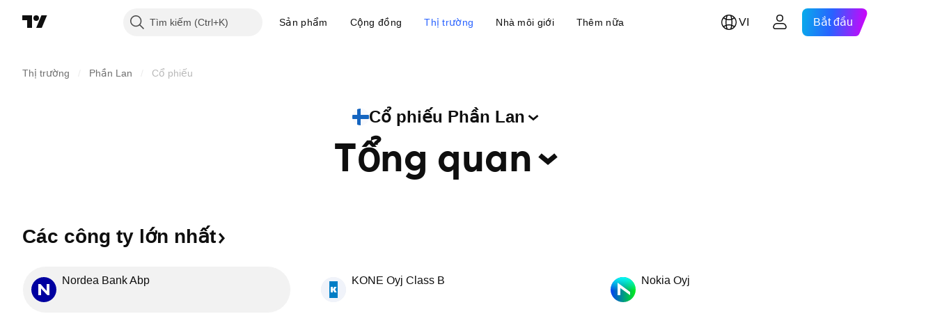

--- FILE ---
content_type: text/css; charset=utf-8
request_url: https://static.tradingview.com/static/bundles/14258.aa01dce74e62f7d7f4b1.css
body_size: 309
content:
.container-EymmajFm{--fade-container-padding:5px;bottom:0;left:0;position:absolute;right:0;top:var(--cms-sticky-navigation-top,0)}@media (min-width:1280px){.container-EymmajFm{--fade-container-padding:11px}}.container-sticky-EymmajFm{display:flex;justify-content:center;opacity:0;pointer-events:none;position:sticky;top:72px;transition:opacity .5s;z-index:100;--adaptive-mf-container-padding:calc(var(--side-gap-mode-adaptive, 1)*20px + var(--side-gap-mode-fixed, 0)*20px);--adaptive-mf-container-max-width:2360px;padding-left:var(--adaptive-mf-container-padding);padding-right:var(--adaptive-mf-container-padding)}@media (min-width:1024px){.container-sticky-EymmajFm{--adaptive-mf-container-padding:calc(var(--side-gap-mode-adaptive, 1)*32px + var(--side-gap-mode-fixed, 0)*20px)}}@media (min-width:1440px){.container-sticky-EymmajFm{--adaptive-mf-container-padding:calc(var(--side-gap-mode-adaptive, 1)*40px + var(--side-gap-mode-fixed, 0)*20px)}}@media (min-width:1920px){.container-sticky-EymmajFm{--adaptive-mf-container-padding:calc(var(--side-gap-mode-adaptive, 1)*100px + var(--side-gap-mode-fixed, 0)*20px)}}@media (min-width:2560px){.container-sticky-EymmajFm{--adaptive-mf-container-padding:calc(var(--side-gap-mode-adaptive, 1)*(100vw - var(--adaptive-mf-container-max-width))/2 + var(--side-gap-mode-fixed, 0)*20px);margin-left:auto;margin-right:auto;max-width:var(--adaptive-mf-container-max-width)}}.show-EymmajFm{opacity:1}.navigation-EymmajFm{-webkit-backdrop-filter:blur(6px);backdrop-filter:blur(6px);background-color:var(--color-other-transparent-60);border:1px solid var(--color-border-primary-neutral-light);border-radius:36px;max-width:100%;overflow:hidden;pointer-events:auto;width:fit-content;--adaptive-mf-container-padding:0px}.tabs-EymmajFm{width:max-content}

--- FILE ---
content_type: text/css; charset=utf-8
request_url: https://static.tradingview.com/static/bundles/95727.5156c4f7be6c9b1865ee.css
body_size: 11
content:
.container-GaEHByhY{position:relative}.pageWithOneSection-GaEHByhY{--cms-page-section-first-widgets-margin-bottom:var(--v-rhythm-spacing-1-phone);--cms-page-section-widgets-margin-bottom:var(--v-rhythm-spacing-4-laptop)}@media (min-width:1280px){.pageWithOneSection-GaEHByhY{--cms-page-section-widgets-margin-bottom:var(--v-rhythm-spacing-4-desktop)}}.pageWithMultipleSections-GaEHByhY{--cms-page-first-section-margin-bottom:var(--v-rhythm-spacing-1-phone);--cms-page-section-margin-bottom:var(--v-rhythm-spacing-3-tablet)}@media (min-width:768px){.pageWithMultipleSections-GaEHByhY{--cms-page-section-margin-bottom:var(--v-rhythm-spacing-3)}}@media (min-width:1280px){.pageWithMultipleSections-GaEHByhY{--cms-page-first-section-margin-bottom:var(--cms-page-section-margin-bottom)}}

--- FILE ---
content_type: text/css; charset=utf-8
request_url: https://static.tradingview.com/static/bundles/78749.e4f998dbfbaec0b4addb.css
body_size: -66
content:
.container-PluzoSPQ{display:flex;flex-wrap:wrap;gap:8px}.container-PluzoSPQ .button-PluzoSPQ:nth-child(n+12){display:none}@media (min-width:768px){.container-PluzoSPQ .button-PluzoSPQ:nth-child(n+12){display:inline-flex}}@media (min-width:768px){.container-PluzoSPQ .buttonSeeAll-PluzoSPQ{display:none}}

--- FILE ---
content_type: text/css; charset=utf-8
request_url: https://static.tradingview.com/static/bundles/38763.fe0eae0d7e85c16251fb.css
body_size: 1286
content:
.control-UiGskuH2{background:transparent;border:none;cursor:default;display:none;grid-area:1/1;outline:none;overflow:visible;padding:0;position:relative}.control-UiGskuH2:focus{outline:none}.control-UiGskuH2:focus-visible{outline:none}.control-UiGskuH2:after{border-style:solid;border-width:2px;box-sizing:border-box;content:"";display:none;height:calc(100% + 10px);left:-5px;pointer-events:none;position:absolute;top:-5px;width:calc(100% + 10px);z-index:1}.control-UiGskuH2:focus:after{display:block}.control-UiGskuH2:focus-visible:after{display:block}.control-UiGskuH2:focus:not(:focus-visible):after{display:none}.control-UiGskuH2:after{border-color:var(--color-focus-outline-color-blue)}.control-UiGskuH2:after{border-radius:68px}@media (min-width:768px){.control-UiGskuH2{display:block;position:unset}.control-UiGskuH2:before{bottom:0;content:"";left:0;position:absolute;right:0;top:0;z-index:2}}.container-UiGskuH2{align-items:flex-start;display:grid;gap:4px;grid-template-areas:"logo titleContainer" "logo titleContainer" "valueAndChange valueAndChange" "chart chart";grid-template-columns:24px 1fr;min-height:132px;padding:12px}@media (min-width:768px){.container-UiGskuH2{align-items:center;gap:2px 8px;grid-template-areas:"logo titleContainer" "logo valueAndChange";grid-template-columns:36px 1fr;min-height:auto;padding:8px 16px 8px 12px}}.containerWithoutLogo-UiGskuH2{display:flex;flex-direction:column}@media (min-width:768px){.containerWithoutLogo-UiGskuH2{align-items:self-start;display:grid;grid-template-areas:"titleContainer" "valueAndChange";grid-template-columns:100%;padding:8px 20px}}.containerNoData-UiGskuH2{gap:12px 4px;grid-template:fit-content(100%) 1fr /24px 1fr;grid-template-areas:"logo titleContainer" "noData noData"}@media (min-width:768px){.containerNoData-UiGskuH2{gap:2px 8px;grid-template:auto/36px 1fr;grid-template-areas:"logo titleContainer" "logo noData"}}.containerWithoutLogo-UiGskuH2.containerNoData-UiGskuH2{gap:12px;grid-template-areas:"titleContainer" "noData";grid-template-columns:auto}@media (min-width:768px){.containerWithoutLogo-UiGskuH2.containerNoData-UiGskuH2{gap:4px;grid-template-areas:"titleContainer" "noData";grid-template-columns:auto}}.valueAndChangeContainer-UiGskuH2{display:flex;flex-direction:column;grid-area:valueAndChange}@media (min-width:768px){.valueAndChangeContainer-UiGskuH2{flex-direction:row;gap:12px;justify-content:flex-start}}.change-UiGskuH2{font-family:-apple-system,BlinkMacSystemFont,Trebuchet MS,Roboto,Ubuntu,sans-serif;font-feature-settings:"tnum" on,"lnum" on;font-style:normal;grid-area:change;min-height:18px;text-align:left;--ui-lib-typography-font-size:14px;font-size:var(--ui-lib-typography-font-size);font-weight:500;--ui-lib-typography-line-height:18px;line-height:var(--ui-lib-typography-line-height)}@media (min-width:768px){.change-UiGskuH2{display:inline-block;font-family:-apple-system,BlinkMacSystemFont,Trebuchet MS,Roboto,Ubuntu,sans-serif;font-feature-settings:"tnum" on,"lnum" on;font-style:normal;--ui-lib-typography-font-size:16px;font-size:var(--ui-lib-typography-font-size);font-weight:500;--ui-lib-typography-line-height:24px;line-height:var(--ui-lib-typography-line-height)}}.chart-UiGskuH2{grid-area:chart;height:46px;margin-bottom:8px;margin-left:-12px;margin-top:4px;width:100%}@media (min-width:768px){.chart-UiGskuH2{display:none}}.timeFrame-UiGskuH2{bottom:4px;color:var(--color-text-secondary);display:block;font-family:-apple-system,BlinkMacSystemFont,Trebuchet MS,Roboto,Ubuntu,sans-serif;font-feature-settings:"tnum" on,"lnum" on;font-style:normal;left:0;overflow:hidden;padding:0 12px;position:absolute;right:0;text-align:center;text-overflow:ellipsis;white-space:nowrap;--ui-lib-typography-font-size:12px;font-size:var(--ui-lib-typography-font-size);font-weight:400;--ui-lib-typography-line-height:16px;line-height:var(--ui-lib-typography-line-height)}@media (min-width:768px){.timeFrame-UiGskuH2{display:none}}.showMobile-UiGskuH2{display:flex}@media (min-width:768px){.showMobile-UiGskuH2{display:none}}.showDesktop-UiGskuH2{display:none}@media (min-width:768px){.showDesktop-UiGskuH2{display:flex}}.logo-UiGskuH2{grid-area:logo}.title-UiGskuH2{grid-area:titleContainer}.wrapper-UiGskuH2{--base-ticker-card-container-border-radius:16px;--base-ticker-card-container-border-width:1px;--base-ticker-card-container-border-color:var(--color-divider);--ticker-card-link-position:unset;--no-data-text-display:flex;--no-data-icon-position:static;--no-data-text-align:left;--no-data-container-justify-content:flex-start}@media (min-width:768px){.wrapper-UiGskuH2{--base-ticker-card-container-border-radius:64px;--base-ticker-card-container-border-width:1px;--base-ticker-card-container-border-color:var(--color-background-primary);--base-ticker-card-container-hover-border-color:var(--color-background-primary);--base-ticker-card-container-active-border-color:var(--color-background-primary);--ticker-card-link-position:relative}}.container-ZQXCYS2e{--filmstrip-item-min-width:240px;--filmstrip-visible-items:2;--filmstrip-gap:16px;--filmstrip-container-horizontal-offset:0px}@media (min-width:568px){.container-ZQXCYS2e{--filmstrip-visible-items:3}}@media (min-width:768px){.container-ZQXCYS2e{--filmstrip-item-min-width:272px;--filmstrip-visible-items:2;--filmstrip-gap:32px}}@media (min-width:1024px){.container-ZQXCYS2e{--filmstrip-visible-items:3}}@media (min-width:1280px){.container-ZQXCYS2e{--filmstrip-item-min-width:280px}body.is-widgetbar-expanded .container-ZQXCYS2e{--filmstrip-item-min-width:272px}}@media (min-width:1440px){.container-ZQXCYS2e{--filmstrip-visible-items:4}}@media (min-width:1920px){.container-ZQXCYS2e{--filmstrip-item-min-width:auto;--filmstrip-visible-items:5;--filmstrip-gap:32px}}@media (min-width:2560px){.container-ZQXCYS2e{--filmstrip-visible-items:6;--filmstrip-gap:64px}}.filmstripItems-ZQXCYS2e{margin:-8px calc(var(--adaptive-mf-container-padding)*-1);padding:8px var(--adaptive-mf-container-padding)}@media (min-width:768px){.filmstripItems-ZQXCYS2e{margin:-24px 0 -24px -24px;padding:24px 0 24px 24px}}.seeAllCard-ZQXCYS2e{padding:0}@media (min-width:768px){.seeAllCard-ZQXCYS2e:after{border-radius:68px}@media (any-hover:hover){.seeAllCard-ZQXCYS2e:hover{border-radius:64px}}}.seeAllContent-ZQXCYS2e{border-radius:16px}@media (min-width:768px){.seeAllContent-ZQXCYS2e{border-radius:64px}}.container-jDMZqyge{position:relative;z-index:0}.chart-jDMZqyge{display:none}@media (min-width:768px){.chart-jDMZqyge{display:block;margin-top:40px}}

--- FILE ---
content_type: text/css; charset=utf-8
request_url: https://static.tradingview.com/static/bundles/39493.156c0d877a5080245ce2.css
body_size: 700
content:
.container-bw41dxHy{border-radius:var(--base-ticker-card-skeleton-container-border-radius,8px);margin:var(--base-ticker-card-skeleton-container-margin,0 -12px);padding:var(--base-ticker-card-skeleton-container-padding,8px 12px);position:relative}@media (any-hover:hover){.container-bw41dxHy:hover{background-color:var(--color-bg-primary-hover)}}.container-AidQjqrH{align-items:center;display:grid;flex-flow:row nowrap;gap:4px 8px;grid-template-areas:"logo link price" "logo shortName change";grid-template-columns:36px 1fr 1fr}.containerWithoutLogo-AidQjqrH{grid-template-areas:"link price" "shortName change";grid-template-columns:1fr 1fr}.containerWithoutLogo-AidQjqrH .logo-AidQjqrH{display:none}.logo-AidQjqrH{border-radius:50%;grid-area:logo;height:36px;width:36px}.link-AidQjqrH,.logo-AidQjqrH{background-color:var(--color-container-fill-primary-neutral-extra-light)}.link-AidQjqrH{border-radius:4px;color:var(--color-text-primary);height:24px;width:50%;fill:var(--color-text-primary);grid-area:link;position:unset!important}.link-AidQjqrH:visited{color:var(--color-text-primary);fill:var(--color-text-primary)}@media (any-hover:hover){.link-AidQjqrH:hover{color:var(--color-text-primary);fill:var(--color-text-primary)}}.link-AidQjqrH:active{color:var(--color-text-primary);fill:var(--color-text-primary)}.link-AidQjqrH:focus{outline:auto;outline-offset:2px}.link-AidQjqrH:focus-visible{outline:auto;outline-offset:2px}.link-AidQjqrH:focus:not(:focus-visible){outline:none}.link-AidQjqrH{outline:none;overflow:visible;position:relative}.link-AidQjqrH:focus{outline:none}.link-AidQjqrH:focus-visible{outline:none}.link-AidQjqrH:after{border-style:solid;border-width:2px;box-sizing:border-box;content:"";display:none;height:calc(100% + 10px);left:-5px;pointer-events:none;position:absolute;top:-5px;width:calc(100% + 10px);z-index:1}.link-AidQjqrH:focus:after{display:block}.link-AidQjqrH:focus-visible:after{display:block}.link-AidQjqrH:focus:not(:focus-visible):after{display:none}.link-AidQjqrH:after{border-color:var(--color-focus-outline-color-blue)}.link-AidQjqrH:after{border-radius:12px}.shortName-AidQjqrH{background-color:var(--color-container-fill-primary-neutral-extra-light);border-radius:4px;grid-area:shortName;height:24px;width:30%}.price-AidQjqrH{grid-area:price;width:50%}.change-AidQjqrH,.price-AidQjqrH{background-color:var(--color-container-fill-primary-neutral-extra-light);border-radius:4px;height:24px;margin-left:auto}.change-AidQjqrH{grid-area:change;width:30%}.container-awyzq2en{align-items:center;display:grid;flex-flow:row nowrap;gap:4px 8px;grid-template-areas:"logo link price" "logo shortName change";grid-template-columns:36px 1fr 1fr}@media (min-width:768px){.container-awyzq2en{grid-template-areas:"logo link price change" "logo shortName price change";grid-template-columns:36px 1fr 1fr 147px}}.containerWithoutLogo-awyzq2en{grid-template-areas:"link price" "shortName change";grid-template-columns:1fr 1fr}.logo-awyzq2en{border-radius:50%;grid-area:logo;height:36px;width:36px}.link-awyzq2en,.logo-awyzq2en{background-color:var(--color-container-fill-primary-neutral-extra-light)}.link-awyzq2en{border-radius:4px;color:var(--color-text-primary);height:24px;width:50%;fill:var(--color-text-primary);grid-area:link;position:unset!important}.link-awyzq2en:visited{color:var(--color-text-primary);fill:var(--color-text-primary)}@media (any-hover:hover){.link-awyzq2en:hover{color:var(--color-text-primary);fill:var(--color-text-primary)}}.link-awyzq2en:active{color:var(--color-text-primary);fill:var(--color-text-primary)}.link-awyzq2en:focus{outline:auto;outline-offset:2px}.link-awyzq2en:focus-visible{outline:auto;outline-offset:2px}.link-awyzq2en:focus:not(:focus-visible){outline:none}.link-awyzq2en{outline:none;overflow:visible;position:relative}.link-awyzq2en:focus{outline:none}.link-awyzq2en:focus-visible{outline:none}.link-awyzq2en:after{border-style:solid;border-width:2px;box-sizing:border-box;content:"";display:none;height:calc(100% + 10px);left:-5px;pointer-events:none;position:absolute;top:-5px;width:calc(100% + 10px);z-index:1}.link-awyzq2en:focus:after{display:block}.link-awyzq2en:focus-visible:after{display:block}.link-awyzq2en:focus:not(:focus-visible):after{display:none}.link-awyzq2en:after{border-color:var(--color-focus-outline-color-blue)}.link-awyzq2en:after{border-radius:12px}.shortName-awyzq2en{background-color:var(--color-container-fill-primary-neutral-extra-light);border-radius:4px;grid-area:shortName;height:24px;width:30%}.price-awyzq2en{grid-area:price}.change-awyzq2en,.price-awyzq2en{background-color:var(--color-container-fill-primary-neutral-extra-light);border-radius:4px;height:24px;margin-left:auto;width:50%}.change-awyzq2en{grid-area:change}

--- FILE ---
content_type: text/css; charset=utf-8
request_url: https://static.tradingview.com/static/bundles/64921.87cddeef6d54beb601ca.css
body_size: 60
content:
.card-h0q8oyW8:nth-child(-n+5){display:inline-flex}.card-h0q8oyW8:nth-child(n+6){display:none}@media (min-width:768px){.card-h0q8oyW8:nth-child(-n+8){display:inline-flex}.card-h0q8oyW8:nth-child(n+9){display:none}}@media (min-width:1024px){.card-h0q8oyW8:nth-child(-n+9){display:inline-flex}.card-h0q8oyW8:nth-child(n+10){display:none}}@media (min-width:1280px){.card-h0q8oyW8:nth-child(-n+12){display:inline-flex}.card-h0q8oyW8:nth-child(n+13){display:none}body.is-widgetbar-expanded .card-h0q8oyW8:nth-child(-n+8){display:inline-flex}body.is-widgetbar-expanded .card-h0q8oyW8:nth-child(n+9){display:none}}@media (min-width:1920px){body.is-widgetbar-expanded .card-h0q8oyW8:nth-child(-n+9){display:inline-flex}body.is-widgetbar-expanded .card-h0q8oyW8:nth-child(n+10){display:none}}@media (min-width:2560px){.card-h0q8oyW8:nth-child(-n+15){display:inline-flex}.card-h0q8oyW8:nth-child(n+16){display:none}body.is-widgetbar-expanded .card-h0q8oyW8:nth-child(-n+12){display:inline-flex}body.is-widgetbar-expanded .card-h0q8oyW8:nth-child(n+13){display:none}}.skeletonCard-h0q8oyW8:nth-child(-n+5){display:block}.skeletonCard-h0q8oyW8:nth-child(n+6){display:none}@media (min-width:768px){.skeletonCard-h0q8oyW8:nth-child(-n+8){display:block}.skeletonCard-h0q8oyW8:nth-child(n+9){display:none}}@media (min-width:1024px){.skeletonCard-h0q8oyW8:nth-child(-n+9){display:block}.skeletonCard-h0q8oyW8:nth-child(n+10){display:none}}@media (min-width:1280px){.skeletonCard-h0q8oyW8:nth-child(-n+12){display:block}.skeletonCard-h0q8oyW8:nth-child(n+13){display:none}body.is-widgetbar-expanded .skeletonCard-h0q8oyW8:nth-child(-n+8){display:block}body.is-widgetbar-expanded .skeletonCard-h0q8oyW8:nth-child(n+9){display:none}}@media (min-width:1920px){body.is-widgetbar-expanded .skeletonCard-h0q8oyW8:nth-child(-n+9){display:block}body.is-widgetbar-expanded .skeletonCard-h0q8oyW8:nth-child(n+10){display:none}}@media (min-width:2560px){.skeletonCard-h0q8oyW8:nth-child(-n+15){display:block}.skeletonCard-h0q8oyW8:nth-child(n+16){display:none}body.is-widgetbar-expanded .skeletonCard-h0q8oyW8:nth-child(-n+12){display:block}body.is-widgetbar-expanded .skeletonCard-h0q8oyW8:nth-child(n+13){display:none}}

--- FILE ---
content_type: text/css; charset=utf-8
request_url: https://static.tradingview.com/static/bundles/4621.875ffd4a3047eb736d54.css
body_size: 395
content:
.card-K5BIPgwx{height:156px}.incomeTime-K5BIPgwx{margin:0}.logo-K5BIPgwx{flex-shrink:0}.seeAllCard-UibiYRqd{padding:0}.seeAllContent-UibiYRqd{border-radius:16px}.empty-UibiYRqd{color:var(--color-content-primary-neutral-bold);padding-top:14px}.container-B2iZy2Ph{border-radius:16px;box-sizing:border-box;display:flex;flex-direction:column;height:156px;padding:15px}.rectangle-B2iZy2Ph{border-radius:4px;flex-grow:1;height:24px}.circle-B2iZy2Ph{margin-right:8px}.date-B2iZy2Ph{border-radius:4px;height:14px;margin-right:auto;width:128px}.status-B2iZy2Ph{border-radius:4px;height:14px;width:56px}.title-B2iZy2Ph{border-radius:4px;height:20px;margin-bottom:4px;width:48px}.subtitle-B2iZy2Ph{border-radius:4px;height:14px;width:128px}.firstRow-B2iZy2Ph{align-items:center;display:flex;height:22px;margin-bottom:14px}.secondRow-B2iZy2Ph{display:flex;height:42px;margin-bottom:10px}.lastRow-B2iZy2Ph{display:flex;gap:8px}.stat-B2iZy2Ph{flex-grow:1;padding-top:2px}.statTitle-B2iZy2Ph{border-radius:4px;height:14px;margin-bottom:4px;width:48px}.statValue-B2iZy2Ph{border-radius:4px;height:14px;width:96px}.card-ZztlXNg1{height:156px}.logo-ZztlXNg1{flex-shrink:0}.offerStatus-ZztlXNg1{font-family:-apple-system,BlinkMacSystemFont,Trebuchet MS,Roboto,Ubuntu,sans-serif;font-feature-settings:"tnum" on,"lnum" on;font-style:normal;--ui-lib-typography-font-size:14px;font-size:var(--ui-lib-typography-font-size);font-weight:400;--ui-lib-typography-line-height:18px;color:var(--color-content-primary-neutral);line-height:var(--ui-lib-typography-line-height)}.seeAllCard-UbQpeSXa{padding:0}.seeAllContent-UbQpeSXa{border-radius:16px}.empty-UbQpeSXa{height:156px}

--- FILE ---
content_type: text/css; charset=utf-8
request_url: https://static.tradingview.com/static/bundles/69909.731bdf200cbc13f713ad.css
body_size: 21
content:
.container-UnNpQ1cc{align-items:center;display:grid;flex-flow:row nowrap;gap:4px 8px;grid-template-areas:"logo titleContainer price" "logo shortName change";grid-template-columns:36px 1fr auto}@media (min-width:768px){.container-UnNpQ1cc{grid-template-areas:"logo titleContainer price change" "logo shortName price change";grid-template-columns:36px 1fr auto 147px}}.containerNoData-UnNpQ1cc{grid-template-areas:"logo titleContainer noData" "logo shortName noData";grid-template-columns:36px auto auto}@media (min-width:768px){.containerNoData-UnNpQ1cc{grid-template-areas:"logo titleContainer noData" "logo shortName noData";grid-template-columns:36px 1fr 1fr}}

--- FILE ---
content_type: text/css; charset=utf-8
request_url: https://static.tradingview.com/static/bundles/48608.39315b89557901d2cc64.css
body_size: 525
content:
[data-theme=light]{--_0-qsp-:var(--color-cold-gray-150)}[data-theme=dark]{--_0-qsp-:var(--color-cold-gray-750)}.tableContainer-jpncF1UT{--cross-table-width-cell:calc(100%/var(--sector-cell-count, 8));--cross-table-cursor-cell:default;--cross-table-width:auto;--cross-table-padding-th-cell:0;--cross-table-padding-td-cell:16px 20px;--cross-table-position-cell-content:relative;--cross-table-border-radius:0px;margin:0 calc(var(--adaptive-mf-container-padding)*-1)}.tableContainer-jpncF1UT thead{--cross-table-padding-th-cell:8px 20px}@media (min-width:768px){.tableContainer-jpncF1UT{--cross-table-border-radius:8px;margin:0}}.tableHeaderCell-jpncF1UT{max-width:108px;text-align:left}@media (min-width:768px){.tableHeaderCell-jpncF1UT{max-width:none}}.emptyHeaderCell-jpncF1UT{padding:8px 20px;text-align:left}.link-jpncF1UT{border-bottom:none;box-sizing:border-box;color:inherit;display:block;padding:var(--cross-table-padding-td-cell)}@media (any-hover:hover){.link-jpncF1UT:hover{background-color:var(--color-item-selected-blue)}}.linkContent-jpncF1UT{display:-webkit-box;max-width:198px;overflow:hidden;text-align:left;width:max-content;-webkit-line-clamp:2;-webkit-box-orient:vertical;line-height:24px;max-height:48px}@media (min-width:768px){.linkContent-jpncF1UT{max-width:280px}}.matches-jpncF1UT{font-family:-apple-system,BlinkMacSystemFont,Trebuchet MS,Roboto,Ubuntu,sans-serif;font-feature-settings:"tnum" on,"lnum" on;--ui-lib-typography-line-height:16px;line-height:var(--ui-lib-typography-line-height);--ui-lib-typography-font-size:11px;color:var(--color-text-secondary);font-size:var(--ui-lib-typography-font-size);font-style:normal;font-weight:400;letter-spacing:.4px;text-transform:uppercase}.emptyCell-jpncF1UT{background-color:var(--_0-qsp-)}.currency-jpncF1UT{font-family:-apple-system,BlinkMacSystemFont,Trebuchet MS,Roboto,Ubuntu,sans-serif;font-feature-settings:"tnum" on,"lnum" on;font-style:normal;--ui-lib-typography-font-size:12px;font-size:var(--ui-lib-typography-font-size);font-weight:400;--ui-lib-typography-line-height:16px;line-height:var(--ui-lib-typography-line-height);padding-block-end:2px;padding-inline-start:2px}

--- FILE ---
content_type: image/svg+xml
request_url: https://s3-symbol-logo.tradingview.com/lifeline-spac-i-plc-a.svg
body_size: 49
content:
<!-- by TradingView --><svg width="18" height="18" viewBox="0 0 18 18" xmlns="http://www.w3.org/2000/svg"><path fill="#F0F3FA" d="M0 0h18v18H0z"/><path d="M4 8h1V6h8v2h1V5H4v3Zm0 1h1v2h8V9h1v3h-2v2H6v-2H4V9Zm2.5-2v3H8v-.5H7V7h-.5Zm2 3V7H9v2.5h1v.5H8.5Zm1.83-2v-.3A.77.77 0 0 0 11 7h.5v3H11V8h-.67Z"/><path fill="#F0F3FA" fill-opacity=".7" d="M7 12h4v1H7z"/></svg>

--- FILE ---
content_type: image/svg+xml
request_url: https://s3-symbol-logo.tradingview.com/tulikivi-oyj-a.svg
body_size: 59
content:
<!-- by TradingView --><svg width="18" height="18" viewBox="0 0 18 18" xmlns="http://www.w3.org/2000/svg"><path fill="#F0F3FA" d="M0 0h18v18H0z"/><path d="M5.87 4.44a6 6 0 0 1 3.07-.4c2.1.16 5.02 1.81 5.42 2.55.33.61.64 2.46.64 3.46 0 .82-.17 2.84-5.43 2.95-7.2.15-6.79-4.13-6.38-4.79.16-.25.3-.65.47-1.08.25-.67.53-1.4.91-1.79.57-.57.73-.66 1.3-.9ZM8 7v5h1V7h2V6H6v1h2Z" fill="#ABB1AD"/></svg>

--- FILE ---
content_type: application/javascript; charset=utf-8
request_url: https://static.tradingview.com/static/bundles/11462.b799da6e9132822263b2.js
body_size: 8791
content:
(self.webpackChunktradingview=self.webpackChunktradingview||[]).push([[11462],{110373:e=>{e.exports={fullWidth:"fullWidth-bVjS8KRS",customCardsTemplateColumns:"customCardsTemplateColumns-bVjS8KRS",economyTemplate:"economyTemplate-bVjS8KRS"}},33240:e=>{e.exports={seeAllCard:"seeAllCard-fdQaDLgn",wrapper:"wrapper-fdQaDLgn",corporateBond:"corporateBond-fdQaDLgn",fund:"fund-fdQaDLgn"}},351570:e=>{e.exports={container:"container-bw41dxHy"}},101676:e=>{e.exports={group:"group-y7RmBen8"}},469452:e=>{e.exports={customTickerCard:"customTickerCard-njA0HpW9",container:"container-njA0HpW9",containerWithoutLogo:"containerWithoutLogo-njA0HpW9",stats:"stats-njA0HpW9"}},241190:e=>{e.exports={customTickerCard:"customTickerCard-ipvSyjYH",container:"container-ipvSyjYH",blockHeader:"blockHeader-ipvSyjYH",blockContent:"blockContent-ipvSyjYH",logo:"logo-ipvSyjYH",link:"link-ipvSyjYH",shortName:"shortName-ipvSyjYH",price:"price-ipvSyjYH",change:"change-ipvSyjYH"}},69960:e=>{e.exports={customTickerCard:"customTickerCard-V7w9fVZ1",container:"container-V7w9fVZ1",containerWithoutLogo:"containerWithoutLogo-V7w9fVZ1",valueAndChangeContainer:"valueAndChangeContainer-V7w9fVZ1",withChange:"withChange-V7w9fVZ1",containerNoData:"containerNoData-V7w9fVZ1",showContainer:"showContainer-V7w9fVZ1"}},106869:e=>{e.exports={container:"container-AidQjqrH",containerWithoutLogo:"containerWithoutLogo-AidQjqrH",logo:"logo-AidQjqrH",link:"link-AidQjqrH",shortName:"shortName-AidQjqrH",price:"price-AidQjqrH",change:"change-AidQjqrH"}},979146:e=>{e.exports={container:"container-MDPpkGCK",containerWithoutLogo:"containerWithoutLogo-MDPpkGCK"}},932478:e=>{e.exports={"css-value-card-bottom-row-heigh":"24px",container:"container-WVr54QSO",containerNoData:"containerNoData-WVr54QSO",period:"period-WVr54QSO"}},80628:e=>{e.exports={container:"container-awyzq2en",containerWithoutLogo:"containerWithoutLogo-awyzq2en",logo:"logo-awyzq2en",link:"link-awyzq2en",shortName:"shortName-awyzq2en",price:"price-awyzq2en",change:"change-awyzq2en"}},278603:e=>{e.exports={container:"container-UnNpQ1cc",containerNoData:"containerNoData-UnNpQ1cc"}},114261:e=>{e.exports={minHeightContainer:"minHeightContainer-LmsNA7Ua",container:"container-LmsNA7Ua"}},264507:e=>{e.exports={volumeLeaders:"volumeLeaders-NdCjEwvL",mostVolatile:"mostVolatile-NdCjEwvL",gainers:"gainers-NdCjEwvL",losers:"losers-NdCjEwvL",preMarketIcon:"preMarketIcon-NdCjEwvL",postMarketIcon:"postMarketIcon-NdCjEwvL"}},597521:e=>{e.exports={}},565028:e=>{e.exports={emptyStateWrap:"emptyStateWrap-sN8Hc3Jf"}},466783:e=>{e.exports={volumeLeaders:"volumeLeaders-S8oEtici",mostVolatile:"mostVolatile-S8oEtici"}},591837:(e,t,r)=>{"use strict";r.d(t,{getMetaInfo:()=>l});var a=r(954912),i=r(438874),o=r(250378),n=r(685503);function l(e,t,r,l,s,c,d){const u=new URL((0,i.getBackendUrl)(t)+"metainfo");d&&u.searchParams.append("label-product",d);const m=JSON.stringify({columns:r,markets:t,filter:l,filter2:s,...c&&{price_conversion:c}});return(0,a.fetch)(u.toString(),{signal:e,method:"POST",body:m,credentials:"include",headers:{
Accept:"application/json"}}).then((e=>{if(400===e.status){const{status:t,statusText:r}=e;return e.json().then((e=>{const a=e.error;throw new o.BadRequestErrorResponse({status:t,statusText:r,error:a})}))}if(e.ok)return e.json().then((e=>e));throw new n.HttpErrorResponse(e)}))}},229815:(e,t,r)=>{"use strict";r.d(t,{CmsStockHotlistWidget:()=>j});var a=r(50959),i=r(650151),o=r(478084),n=r(216406),l=r(893125),s=r(444372),c=r(295158),d=(r(541609),r(725767)),u=r(264507);const m={[c.ScannerPreset.VolumeLeaders]:()=>({title:s.t(null,void 0,r(635212)),text:s.t(null,void 0,r(855090)),icon:u.volumeLeaders}),[c.ScannerPreset.MostVolatile]:()=>({title:s.t(null,void 0,r(856610)),text:s.t(null,void 0,r(119927)),icon:u.mostVolatile}),[c.ScannerPreset.Gainers]:()=>({title:s.t(null,void 0,r(71184)),text:s.t(null,void 0,r(495142)),icon:u.gainers}),[c.ScannerPreset.PreMarketGainers]:()=>({title:s.t(null,void 0,r(869433)),text:s.t(null,void 0,r(495142)),icon:u.gainers}),[c.ScannerPreset.AfterHoursGainers]:()=>({title:s.t(null,void 0,r(517826)),text:s.t(null,void 0,r(495142)),icon:u.gainers}),[c.ScannerPreset.Losers]:()=>({title:s.t(null,void 0,r(49867)),text:s.t(null,void 0,r(72670)),icon:u.losers}),[c.ScannerPreset.PreMarketLosers]:()=>({title:s.t(null,void 0,r(146295)),text:s.t(null,void 0,r(72670)),icon:u.losers}),[c.ScannerPreset.AfterHoursLosers]:()=>({title:s.t(null,void 0,r(970973)),text:s.t(null,void 0,r(72670)),icon:u.losers})};function v(e){return m[e]()}function g(e,t){if(t){if((0,d.isPreMarketPreset)(e)&&!(0,d.isPreMarket)(t))return{title:s.t(null,void 0,r(604981)),text:s.t(null,void 0,r(955553)),icon:u.preMarketIcon};if((0,d.isPostMarketPreset)(e)&&!(0,d.isPostMarket)(t))return{title:s.t(null,void 0,r(494287)),text:s.t(null,void 0,r(853926)),icon:u.postMarketIcon}}return v(e)}var p=r(924230),f=r(67170),h=r(489153),k=r(552698),C=r(562164),b=r(590),y=r(506919),S=r(776654),N=r(579508);function E(e){return e.isLarge?a.createElement(N.TickerCardWithChangeBox,{tickerCardData:e.tickerCardData,isTickerActive:e.isTickerActive,isHiddenSessionStatus:e.isHiddenSessionStatus}):a.createElement(S.TickerCardDefault,{tickerCardData:e.tickerCardData,isTickerActive:e.isTickerActive})}function T(e){const t=(0,C.getUniqTickerSymbols)(e.symbolsData);return a.createElement(y.HotlistCards,{isLarge:e.isLarge},0===t.length&&(0,b.getSkeletonCards)(e.limit,Boolean(e.isLarge)),t.map((t=>a.createElement(E,{key:t.proName,isLarge:e.isLarge,tickerCardData:t,isTickerActive:e.areTickersActive,isHiddenSessionStatus:e.isHiddenSessionStatus}))))}var x=r(114261);const w=a.lazy((async()=>({default:(await Promise.all([r.e(55928),r.e(55673)]).then(r.bind(r,68134))).HotlistEmptyState}))),L=(0,f.forwardRefWithGeneric)((function(e,t){const{status:r,symbols:i}=(0,h.useHotlistScanData)(e.isActive,[],e.getSymbols,e.timeout),o=1===r&&0===i.length;return a.createElement(k.BlockWrapperTabbed,{...e,ref:t,items:i},((t,r)=>{const i=[c.ScannerPreset.PreMarketGainers,c.ScannerPreset.PreMarketLosers,c.ScannerPreset.AfterHoursGainers,c.ScannerPreset.AfterHoursLosers].includes(r)
;return a.createElement("div",{className:x.container},a.createElement("div",{className:x.minHeightContainer},!o&&a.createElement(T,{isLarge:e.isLarge,symbolsData:t,limit:e.limit,areTickersActive:e.isActive,isHiddenSessionStatus:i}),o&&a.createElement(p.IsomorphicSuspense,{fallback:null},a.createElement(w,{...e.emptyState}))))}))}));var D=r(419742),A=r(14346),P=r(131767);var H=r(591837);var W=r(679812);function V(){const[e,t]=(0,a.useState)(null);return{marketStatus:e,getSymbols:async function(e){const r=e.preset;if((0,d.isOutOfSessionMarketPreset)(r)){const e=await(0,H.getMetaInfo)(null,[l.StockMarket.America],["current_session"]).then((e=>e.fields[0].r[0]));if(t(e),(0,d.isPreMarketPreset)(r)&&!(0,d.isPreMarket)(e))return[];if((0,d.isPostMarketPreset)(r)&&!(0,d.isPostMarket)(e))return[]}return(0,W.getSymbols)({...e,preset:r},A.getStocksTickerCardsData)}}}const j=(0,o.cmsForwardRef)((function(e,t){const{data:{presets:i,tab:o,market:c,headers:d,footers:u}}=e,[m,v]=(0,a.useState)(i.initialPreset),p=(0,n.getHotlistMarketTabData)(e.id,o,e.header||void 0,((e,t)=>(0,A.scanDataToStocksTickerCardData)(e,t,m)),e.data_update_timeout||void 0,e.footer||void 0),f=(0,a.useContext)(D.CmsPageSectionContext),h=c.screener_name===l.StockMarket.America,{marketStatus:k,getSymbols:C}=V(),b=h?{id:`stock-tabbed-${e.id}`,tabs:(y=i.initialPreset,S=i.preMarketPreset,N=i.afterHoursPreset,[{title:s.t(null,void 0,r(423e3)),id:y},{title:s.t(null,void 0,r(236018)),id:S},{title:s.t(null,void 0,r(22922)),id:N}].map(P.tabToButton)),selectedTabId:m,onTabClick:e=>v(e)}:void 0;var y,S,N;return a.createElement(L,{id:p.id,header:d[m],footer:u[m],limit:p.limit,getSymbols:(0,a.useCallback)((()=>C({...p,preset:m})),[p,m]),tabsConfig:b,emptyState:g(m,k),symbols:p.symbols,timeout:p.timeout,isLarge:!0,isActive:f,ref:t})}));j.validateProps=e=>{const{data:t}=e;(0,i.assert)(Boolean(t&&t.tab.params),"Tab params are required")}},211204:(e,t,r)=>{"use strict";r.d(t,{CmsScanHotlistWidget:()=>Q});var a=r(50959),i=r(497754),o=r.n(i),n=r(650151),l=r(216406),s=r(419742),c=r(478084),d=r(338561),u=r(235614),m=r(352033),v=r(565350),g=r(166958),p=r(23110),f=r(635108),h=r(988815),k=r(314105);const C=(0,r(790188).getHexColorByName)("color-tv-blue-500"),b={chartOptions:{chart:{autoSize:!0,rightPriceScale:{visible:!1},timeScale:{visible:!1},crosshair:{vertLine:{visible:!1}}},series:{autoscaleInfoProvider:e=>{const t=e();return null!==t&&(t.margins={above:3,below:3}),t},horzMargins:{leftLogical:0,rightLogical:0,rightPx:3},growingColor:C,fallingColor:C,crosshairMarkerVisible:!1}}};var y=r(932478);function S(e){const{tickerCardData:t,isTickerActive:r,quoteSession:o,baseTickerCardStyleProps:n}=e,l=(0,a.useRef)(null),{proName:s,title:c,link:d,change:h}=t,k=(0,a.useMemo)((()=>new u.VolumeFormatter({precision:2})),[]),C=void 0!==h?k.format(h):void 0,{hasNoQuoteData:b,hasNoPermissionForQuoteData:S}=(0,v.useQuoteTickerForAdapter)({tickerCardRef:l,proName:s,isTickerActive:r,quoteSession:o});return a.createElement(N,{...n,ref:l,tickerCardData:t},a.createElement("div",{
className:i(y.container,(b||S)&&y.containerNoData)},a.createElement(g.TickerCardHeader,{title:c,href:d,proName:s}),b||S?a.createElement(p.TickerCardContentNoData,{hasNoPermissionForData:S,showIcon:!0}):a.createElement(a.Fragment,null,a.createElement("span",{className:i("js-symbol-last-period",y.period)}),a.createElement(f.TickerCardValueAndUnit,{value:C,unit:(0,m.prepareCurrencyValue)({currency_code:t.currency,value_unit_id:t.valueUnitId,unit_id:t.unitId,measure:t.measure}),gridAreaName:"last"}))))}const N=(0,k.withChartTooltip)(h.BaseTickerCard,b);var E=r(111495);function T(e){if("economic"===e)return{mobile:[d.t(null,void 0,r(323957)),d.t(null,void 0,r(533306))],desktop:[d.t(null,void 0,r(323957)),d.t(null,void 0,r(113060)),d.t(null,void 0,r(440846))]}}function x(e){if("economic"===e)return e=>a.createElement(S,{...e})}var w=r(679812),L=r(330917),D=r(389613),A=r(849204),P=r(526639),H=r(541230),W=r(572570);function V(e,t){return e.data?e.data?.map((e=>j(e,t))):[]}function j(e,t){const{d:r}=e;let a=(0,H.scanDataToBaseTickerCardData)(e,t);if(r[t.logoid]||r[t.currency_logoid]||r[t.base_currency_logoid]){const e=(0,W.toStringOrUndefined)(r[t.logoid]),i=(0,W.toStringOrUndefined)(r[t.currency_logoid]),o=(0,W.toStringOrUndefined)(r[t.base_currency_logoid]);a={...a,logoUrls:(0,P.removeUsdFromCryptoPairLogos)((0,P.resolveLogoUrls)({logoid:e,"currency-logoid":i,"base-currency-logoid":o},A.LogoSize.Medium))}}return a}var M=r(110373);const Q=(0,c.cmsForwardRef)((function(e,t){const{data:r}=e,{shouldUpdateSymbols:i=!0,emptyStateParams:n}=r,c=function(e){const[t,r]=(0,a.useState)(void 0);return(0,a.useEffect)((()=>{r((0,E.getQuoteSessionInstance)(e))}),[e]),t}(r.cardType),d=(0,l.getHotlistMarketTabData)(e.id,r.symbols,e.header||void 0,((e,t)=>j(e,t)),e.data_update_timeout||void 0,e.footer||void 0);return a.createElement(D.HotlistMarketCap,{id:d.id,header:d.header,footer:d.footer,headerColumns:T(r.cardType),ref:t},a.createElement("div",{className:o()(r.customCardsTemplateColumns&&M.customCardsTemplateColumns,r.isFullWidth&&M.fullWidth)},a.createElement(L.HotlistTabledCards,{...d,areTickersActive:(0,a.useContext)(s.CmsPageSectionContext),symbolsData:d.symbols??[],getSymbols:i?(0,a.useCallback)((()=>(0,w.getSymbols)(d,V)),[]):void 0,timeout:d.timeout,isLarge:r.isLarge,tickerCardComponent:x(r.cardType),quoteSession:c,emptyStateParams:n})))}));Q.validateProps=e=>{const{data:{symbols:{params:t,data:r},emptyStateParams:a}}=e;a||((0,n.assert)(Boolean(t),"Params is required"),(0,n.assert)(Boolean(r&&r.length),"Data is required"))}},961166:(e,t,r)=>{"use strict";r.d(t,{CmsStaticSymbolCardsWidget:()=>d});var a=r(50959),i=r(650151),o=r(478084),n=r(419742),l=r(920639),s=r(304561),c=r(527042);const d=(0,o.cmsForwardRef)((function(e,t){const r=(0,a.useMemo)((()=>function(e){const{data:t,footer:r,config:a,...i}=e;return{tickerCards:t.map(l.serverSymbolDataToTickerCardData),cardsType:(0,c.getSymbolCardType)(t[0].type),seeAllCardHref:r?.url||void 0,seeAllCardTitle:r?.text,...i}}(e)),[e]);return a.createElement(s.SymbolCardsWidget,{ref:t,
isWidgetActive:(0,a.useContext)(n.CmsPageSectionContext),...r})}));d.validateProps=e=>{(0,i.assert)(Boolean(e?.data?.length),"Data is required")}},304561:(e,t,r)=>{"use strict";r.d(t,{SymbolCardsWidget:()=>D});var a=r(50959),i=r(995683),o=r(986701),n=r(842588),l=r(497754),s=r.n(l),c=r(680574),d=r(680178),u=r(988815),m=r(635108),v=r(23110),g=r(166958),p=r(565350),f=r(69960);const h=(0,a.forwardRef)((function(e,t){const{tickerCardData:r,subtitle:i,isTickerActive:o,withChange:n,isVisible:l,withSymbolInfo:h}=e;if(!l)return null;const{proName:k,title:C,link:b,logoUrls:y,placeholderLetter:S}=r,N=(0,a.useRef)(null),{hasNoQuoteData:E,hasNoPermissionForQuoteData:T,isInited:x}=(0,p.useQuoteTickerForAdapter)({tickerCardRef:N,proName:k,isTickerActive:o});return a.createElement("div",{className:f.customTickerCard,ref:t},a.createElement(u.BaseTickerCard,{padding:"0",ref:N,borderRadius:"16px"},a.createElement("div",{className:s()(f.container,!y&&f.containerWithoutLogo)},y&&a.createElement(d.TickerCardLogo,{size:"medium",logoUrls:y,placeholderLetter:S}),a.createElement(g.TickerCardHeader,{href:b,title:C,subtitle:i,proName:k,withSymbolInfo:h}),a.createElement("div",{className:s()(f.valueAndChangeContainer,x&&f.showContainer,n&&f.withChange,(E||T)&&f.containerNoData)},E||T?a.createElement(v.TickerCardContentNoData,{showIcon:!0,hasNoPermissionForData:T}):a.createElement(a.Fragment,null,a.createElement(m.TickerCardValueAndUnit,{justifyContent:(0,c.isRtl)()?"flex-end":"flex-start",valueClassName:"js-symbol-last",unitClassName:"js-symbol-currency"}),n&&a.createElement("span",{className:s()(f.change,"js-symbol-change-pt","js-symbol-change-direction")}))))))})),k=(0,a.forwardRef)((function(e,t){return a.createElement(h,{...e,withChange:!1,ref:t})}));var C=r(216318),b=r(562164),y=r(563799),S=r(469452);const N=(0,a.forwardRef)((function(e,t){const{tickerCardData:r,isVisible:i,subtitle:o,stats:n}=e;if(!i)return null;const{title:l,link:c,proName:m,logoUrls:v,placeholderLetter:p}=r;return a.createElement("div",{className:S.customTickerCard,ref:t},a.createElement(u.BaseTickerCard,null,a.createElement("div",{className:s()(S.container,!v&&S.containerWithoutLogo)},v&&a.createElement(d.TickerCardLogo,{size:"medium",logoUrls:v,placeholderLetter:p}),a.createElement(g.TickerCardHeader,{href:c,title:l,proName:m,subtitle:o}),n&&a.createElement("div",{className:S.stats},n.map((e=>a.createElement(y.EventStat,{key:e.title,title:e.title,formattedValue:e.formattedValue,unit:e.unit,highlighted:e.highlighted})))))))}));var E=r(338561);var T=r(241190);const x=(0,a.forwardRef)((function(){return a.createElement("span",{className:T.customTickerCard},a.createElement(u.BaseTickerCard,{padding:"0",borderRadius:"16px"},a.createElement("div",{className:T.container},a.createElement("div",{className:T.blockHeader},a.createElement("div",{className:T.logo}),a.createElement("div",{className:T.link}),a.createElement("div",{className:T.shortName})),a.createElement("div",{className:T.blockContent},a.createElement("div",{className:T.price}),a.createElement("div",{
className:T.change})))))}));var w=r(33240);const L=(0,i.mergeThemes)(n.DEFAULT_THEME,{card:w.seeAllCard}),D=(0,a.forwardRef)((function(e,t){const{tickerCards:i,isWidgetActive:l,seeAllCardTitle:s,seeAllCardHref:c,renderSkeletons:d,cardsType:u="default",...m}=e,v=(0,b.getUniqTickerSymbols)(i),g=function(e){switch(e){case"bond":case"tvc_bond":case"etf":return N;case"economic":return k;default:return h}}(u),p=!function(e){const t=e=>e.logoUrls?.join()||"";return e.length>1&&e.every((r=>t(r)===t(e[0])))}(v);return a.createElement(o.CmsBaseWidget,{...m,ref:t},a.createElement(C.FilmstripTickerCardWrapper,{className:A(u)},d?Array(d).fill(null).map(((e,t)=>a.createElement(x,{key:t}))):function(){const e=(i=u,e=>{switch(i){case"bond":case"tvc_bond":return function(e){const{maturityDate:t,yieldToMaturity:a}=e;return[{title:E.t(null,void 0,r(709050)),formattedValue:a??"—",highlighted:!1},{title:E.t(null,void 0,r(690086)),formattedValue:t??"—",highlighted:!1}]}(e);case"etf":return function(e){const{weight:t,marketValueUsd:a,currency:i}=e;return[{title:E.t(null,void 0,r(257808)),formattedValue:t??"—",highlighted:!1},{title:E.t(null,void 0,r(51678)),formattedValue:a??"—",highlighted:!1,unit:i}]}(e)}}),t=v.map((t=>a.createElement(g,{tickerCardData:{...t,title:t.shortName??t.title,logoUrls:p?t.logoUrls:void 0},subtitle:t.instrumentName,isTickerActive:l,isVisible:!0,key:t.proName,stats:e(t),withChange:!0,withSymbolInfo:!0})));var i;t.length&&c&&s&&t.push(a.createElement(n.SeeAllCard,{key:"symbol-cards-widget-see-all",href:c,theme:L},s));return t}()))}));function A(e){switch(e){case"bond":case"tvc_bond":return w.corporateBond;case"etf":return w.fund;default:return w.wrapper}}},527042:(e,t,r)=>{"use strict";function a(e){switch(e){case"bond":return"bond";case"economic":return"economic";case"etf":return"etf";default:return"default"}}r.d(t,{getSymbolCardType:()=>a})},590:(e,t,r)=>{"use strict";r.d(t,{getSkeletonCards:()=>u});var a=r(50959),i=r(497754),o=r(351570);function n(e){const{padding:t,margin:r,borderRadius:n}=e;return a.createElement("div",{className:i(o.container),style:{"--base-ticker-card-skeleton-container-padding":t,"--base-ticker-card-skeleton-container-margin":r,"--base-ticker-card-skeleton-container-border-radius":n}},e.children)}var l=r(106869);function s(e){return a.createElement(n,{...e.baseTickerCardSkeletonStyleProps},a.createElement("div",{className:i(l.container,e.containerWithoutLogo&&l.containerWithoutLogo)},a.createElement("div",{className:l.logo}),a.createElement("div",{className:l.link}),a.createElement("div",{className:l.shortName}),a.createElement("div",{className:l.price}),a.createElement("div",{className:l.change})))}var c=r(80628);function d(){return a.createElement(n,null,a.createElement("div",{className:c.container},a.createElement("div",{className:c.logo}),a.createElement("div",{className:c.link}),a.createElement("div",{className:c.shortName}),a.createElement("div",{className:c.price}),a.createElement("div",{className:c.change})))}function u(e,t){const r=[]
;for(let i=0;i<e;i++)r.push(t?a.createElement(d,{key:i}):a.createElement(s,{key:i}));return r}},776654:(e,t,r)=>{"use strict";r.d(t,{TickerCardDefault:()=>f});var a=r(50959),i=r(497754),o=r(988815),n=r(101676);function l(e){return a.createElement("div",{className:n.group},e.children)}var s=r(680178),c=r(166958),d=r(463907),u=r(635108),m=r(23110),v=r(565350),g=r(314105),p=r(979146);function f(e){const{baseTickerCardStyleProps:t,isTickerActive:r,quoteSession:n,tickerCardData:g,withTooltip:f=!0,customUnitFormatter:k,unitClassName:C}=e,b=(0,a.useRef)(null),{logoUrls:y,proName:S,placeholderLetter:N,link:E,title:T}=g,{hasNoQuoteData:x,hasNoPermissionForQuoteData:w,customUnit:L}=(0,v.useQuoteTickerForAdapter)({tickerCardRef:b,proName:S,isTickerActive:r,quoteSession:n,customUnitFormatter:k}),D=f?h:o.BaseTickerCard;return a.createElement(D,{...t,ref:b,tickerCardData:g},a.createElement("div",{className:i(p.container,!y&&p.containerWithoutLogo)},y&&a.createElement(s.TickerCardLogo,{logoUrls:y,placeholderLetter:N}),a.createElement(c.TickerCardHeader,{href:E,proName:S,title:T,withSymbolInfo:!0}),a.createElement(d.TickerCardShortName,{proName:S}),a.createElement(l,null,x||w?a.createElement(m.TickerCardContentNoData,{hasNoPermissionForData:w}):a.createElement(a.Fragment,null,a.createElement(u.TickerCardValueAndUnit,{valueQuoteTickerFieldClassName:"js-symbol-last",unitQuoteTickerFieldClassName:"js-symbol-currency",unitClassName:C,unit:L}),a.createElement("span",{className:i("js-symbol-change-pt","js-symbol-change-direction")})))))}const h=(0,g.withChartTooltip)(o.BaseTickerCard)},579508:(e,t,r)=>{"use strict";r.d(t,{TickerCardWithChangeBox:()=>f});var a=r(50959),i=r(497754),o=r(754032),n=r(565350),l=r(23110),s=r(577677),c=r(635108),d=r(988815),u=r(680178),m=r(166958),v=r(463907),g=r(314105),p=r(278603);function f(e){const{tickerCardData:t,isTickerActive:r,quoteSession:d,baseTickerCardStyleProps:g,isHiddenSessionStatus:f}=e,k=(0,a.useRef)(null),{logoUrls:C,proName:b,change:y,placeholderLetter:S,link:N,title:E}=t,T=(0,a.useMemo)((()=>new o.PercentageFormatter),[]),x=void 0!==y?T.format(y,{signPositive:!0,signNegative:!0}):void 0,{hasNoQuoteData:w,hasNoPermissionForQuoteData:L}=(0,n.useQuoteTickerForAdapter)({tickerCardRef:k,proName:b,isTickerActive:r,quoteSession:d});return a.createElement(h,{...g,ref:k,tickerCardData:t},a.createElement("div",{className:i(p.container,!C&&p.containerWithoutLogo,(w||L)&&p.containerNoData)},C&&a.createElement(u.TickerCardLogo,{size:"medium",logoUrls:C,placeholderLetter:S}),a.createElement(m.TickerCardHeader,{title:E,href:N,proName:b,withSymbolInfo:!f}),a.createElement(v.TickerCardShortName,{proName:b}),w||L?a.createElement(l.TickerCardContentNoData,{hasNoPermissionForData:L,showIcon:!0}):a.createElement(a.Fragment,null,a.createElement(c.TickerCardValueAndUnit,{valueQuoteTickerFieldClassName:"js-symbol-last",unitQuoteTickerFieldClassName:"js-symbol-currency",gridAreaName:"price"}),a.createElement(s.TickerCardChange,{originalChange:y,formattedChange:x,gridAreaName:"change",withBox:!0}))))}const h=(0,
g.withChartTooltip)(d.BaseTickerCard)},447150:(e,t,r)=>{"use strict";r.d(t,{CustomPercentageFormatter:()=>i});var a=r(754032);class i extends a.PercentageFormatter{format(e,t){return 0===e?`${e}${a.formattingSymbol}`:super.format(e,t)}formatWithOutPercentage(e,t){return this.format(e,t).replace(a.formattingSymbol,"")}formatOnlyValue(e){const t=this.parse(this.format(e));return t.res?t.value:e}}},359056:(e,t,r)=>{"use strict";r.d(t,{defaultStrategy:()=>a,getCrossTableCellClassName:()=>i});r(597521);const a=[{minvalue:7,trend:"positive-xl"},{minvalue:4,trend:"positive-l"},{minvalue:2.5,trend:"positive-m"},{minvalue:.1,trend:"positive-s"},{minvalue:0,trend:"neutral"},{minvalue:-.1,trend:"negative-s"},{minvalue:-1.5,trend:"negative-m"},{minvalue:-3.5,trend:"negative-l"},{minvalue:-1/0,trend:"negative-xl"}];function i(e,t=a){const r=Number(e);if(""===e||null===e||isNaN(r))return"tv-cross-table--empty";const i=t.find((e=>r>=Number(e.minvalue)));return i?`tv-cross-table--${i.trend}`:"tv-cross-table--empty"}},541609:(e,t,r)=>{"use strict";r.d(t,{getStockTitle:()=>o});var a=r(444372);const i=()=>[{id:"ae",text:a.t(null,void 0,r(257154))},{id:"ar",text:a.t(null,void 0,r(616601))},{id:"at",text:a.t(null,void 0,r(558552))},{id:"au",text:a.t(null,void 0,r(814453))},{id:"bd",text:a.t(null,void 0,r(272313))},{id:"be",text:a.t(null,void 0,r(888285))},{id:"bh",text:a.t(null,void 0,r(679229))},{id:"br",text:a.t(null,void 0,r(910394))},{id:"ca",text:a.t(null,void 0,r(382034))},{id:"ch",text:a.t(null,void 0,r(110628))},{id:"cl",text:a.t(null,void 0,r(749560))},{id:"cn",text:a.t(null,void 0,r(290774))},{id:"co",text:a.t(null,void 0,r(503310))},{id:"cy",text:a.t(null,void 0,r(862461))},{id:"cz",text:a.t(null,void 0,r(602677))},{id:"de",text:a.t(null,void 0,r(435875))},{id:"dk",text:a.t(null,void 0,r(89081))},{id:"ee",text:a.t(null,void 0,r(823500))},{id:"eg",text:a.t(null,void 0,r(15546))},{id:"es",text:a.t(null,void 0,r(951665))},{id:"fi",text:a.t(null,void 0,r(940267))},{id:"fr",text:a.t(null,void 0,r(449632))},{id:"gr",text:a.t(null,void 0,r(205901))},{id:"hk",text:a.t(null,void 0,r(298769))},{id:"hu",text:a.t(null,void 0,r(762060))},{id:"id",text:a.t(null,void 0,r(678430))},{id:"ie",text:a.t(null,void 0,r(657583))},{id:"il",text:a.t(null,void 0,r(959202))},{id:"in",text:a.t(null,void 0,r(869038))},{id:"is",text:a.t(null,void 0,r(58198))},{id:"it",text:a.t(null,void 0,r(273018))},{id:"jp",text:a.t(null,void 0,r(884782))},{id:"ke",text:a.t(null,void 0,r(86227))},{id:"kr",text:a.t(null,void 0,r(940089))},{id:"kw",text:a.t(null,void 0,r(197705))},{id:"lt",text:a.t(null,void 0,r(34744))},{id:"lk",text:a.t(null,void 0,r(960373))},{id:"lu",text:a.t(null,void 0,r(610966))},{id:"lv",text:a.t(null,void 0,r(617546))},{id:"mx",text:a.t(null,void 0,r(802636))},{id:"ma",text:a.t(null,void 0,r(914143))},{id:"my",text:a.t(null,void 0,r(319347))},{id:"ng",text:a.t(null,void 0,r(396574))},{id:"nl",text:a.t(null,void 0,r(130423))},{id:"no",text:a.t(null,void 0,r(154144))},{id:"nz",text:a.t(null,void 0,r(630336))},{id:"pe",text:a.t(null,void 0,r(953374))
},{id:"ph",text:a.t(null,void 0,r(919703))},{id:"pk",text:a.t(null,void 0,r(909601))},{id:"pl",text:a.t(null,void 0,r(931288))},{id:"pt",text:a.t(null,void 0,r(448085))},{id:"qa",text:a.t(null,void 0,r(122065))},{id:"rs",text:a.t(null,void 0,r(268787))},{id:"ro",text:a.t(null,void 0,r(434276))},{id:"ru",text:a.t(null,void 0,r(61434))},{id:"sa",text:a.t(null,void 0,r(986558))},{id:"se",text:a.t(null,void 0,r(217928))},{id:"sg",text:a.t(null,void 0,r(992895))},{id:"sk",text:a.t(null,void 0,r(761859))},{id:"th",text:a.t(null,void 0,r(465663))},{id:"tn",text:a.t(null,void 0,r(682046))},{id:"tr",text:a.t(null,void 0,r(505514))},{id:"tw",text:a.t(null,void 0,r(709441))},{id:"gb",text:a.t(null,void 0,r(687971))},{id:"us",text:a.t(null,void 0,r(479899))},{id:"ve",text:a.t(null,void 0,r(257867))},{id:"vn",text:a.t(null,void 0,r(624124))},{id:"za",text:a.t(null,void 0,r(151766))},{id:"ww",text:a.t(null,void 0,r(374353))}];function o(e){const t=new Map(i().map((e=>[e.id,e.text])));return t.has(e)?t.get(e):void 0}},330917:(e,t,r)=>{"use strict";r.d(t,{HotlistTabledCards:()=>S});var a,i=r(50959),o=r(924230),n=r(562164),l=r(506919),s=r(338561),c=r(735566),d=r(541609),u=r(466783);!function(e){e.MostVolatile="most_volatile",e.VolumeLeaders="volume_leaders"}(a||(a={}));const m=(0,c.getLogger)("getHotlistEmptyStateProps"),v={title:"There is no symbols to show",text:"Nothing to show"},g={[a.MostVolatile]:()=>({title:s.t(null,void 0,r(856610)),text:s.t(null,void 0,r(119927)),icon:u.mostVolatile}),[a.VolumeLeaders]:e=>e?{title:s.t(null,void 0,r(635212)),text:s.t(null,void 0,r(855090)).format({stocks_market:(0,d.getStockTitle)(e.country_code)||e.title}),icon:u.volumeLeaders}:(m.logWarn("< There should be valid market for VolumeLeaders >"),v)};function p(e,t){return e&&g[e]?g[e](t):(m.logWarn("< There should be valid empty state ID >"),v)}var f=r(776654),h=r(489153),k=r(590),C=r(565028);const b=6,y=i.lazy((async()=>({default:(await Promise.all([r.e(55928),r.e(55673)]).then(r.bind(r,68134))).HotlistEmptyState})));function S(e){const{symbols:t,status:r}=(0,h.useHotlistScanData)(e.areTickersActive,e.symbolsData,e.getSymbols,e.timeout),a=e.tickerCardComponent??f.TickerCardDefault,s=(0,i.useMemo)((()=>(0,n.getUniqTickerSymbols)(t)),[t]);if((0,i.useMemo)((()=>1===r&&0===t.length),[t])){const{id:t,market:r}=e.emptyStateParams||{};return i.createElement("div",{className:C.emptyStateWrap},i.createElement(o.IsomorphicSuspense,{fallback:null},i.createElement(y,{...p(t,r)})))}return i.createElement(l.HotlistCards,{isLarge:e.isLarge},0===s.length&&(0,k.getSkeletonCards)(b,!1),s.map((t=>i.createElement(a,{key:t.proName,tickerCardData:t,isTickerActive:e.areTickersActive,quoteSession:e.quoteSession}))))}},924230:(e,t,r)=>{"use strict";r.d(t,{IsomorphicSuspense:()=>o});var a=r(50959),i=r(923872);function o(e){const{fallback:t}=e;return(0,i.useIsServer)()?a.createElement(a.Fragment,null,t):a.createElement(a.Suspense,{...e})}},416701:e=>{e.exports={container:"container-WOGqw5_Y",content:"content-WOGqw5_Y"}},981545:e=>{e.exports={
container:"container-ae3EQWDL",widget:"widget-ae3EQWDL","force-default-colors":"force-default-colors-ae3EQWDL",table:"table-ae3EQWDL",preventAnimation:"preventAnimation-ae3EQWDL",tableBodyRow:"tableBodyRow-ae3EQWDL"}},90647:(e,t,r)=>{"use strict";r.d(t,{CrossTableCell:()=>n});var a=r(50959),i=r(497754),o=r(416701);const n=(0,a.forwardRef)(((e,t)=>{const{children:r,onClick:n,onCellHover:l,onCellLeave:s,className:c,classNameContent:d}=e;return a.createElement("td",{ref:t,className:i(o.container,c),onClick:n,onMouseEnter:l,onMouseLeave:s},a.createElement("span",{className:i(o.content,d)},r||"-"))}));n.displayName="CrossTableCell"},41419:(e,t,r)=>{"use strict";r.d(t,{CrossTable:()=>l});var a=r(50959),i=r(497754),o=r(50430),n=r(981545);const l=(0,a.forwardRef)(((e,t)=>{const{bodyRows:r,headerCells:l,emptyHeaderCell:s,isWidget:c,forceDefaultColors:d}=e,[u,m]=(0,a.useState)(!1),v=(0,o.useTheme)();return(0,a.useEffect)((()=>{m(!0);const e=setTimeout((()=>m(!1)),50);return()=>{clearTimeout(e)}}),[v]),a.createElement("div",{className:i(n.container,c&&n.widget,d&&n["force-default-colors"])},a.createElement("table",{className:i(n.table,u&&n.preventAnimation),ref:t},a.createElement("tbody",{className:n.tableBodyRow},a.createElement("tr",null,a.createElement("th",{className:n.tableHeaderCell},s),...l),...r)))}));l.displayName="CrossTable"},722888:(e,t,r)=>{"use strict";function a(e,t="tableHeaderCellHover"){return{onCellHover:function(e){r(e,!0)},onCellLeave:function(e){r(e,!1)}};function r(r,a){e.current?.rows[0]?.children[r].classList.toggle(t,a)}}r.d(t,{useCrossTableCellHover:()=>a})}}]);

--- FILE ---
content_type: application/javascript; charset=utf-8
request_url: https://static.tradingview.com/static/bundles/60806.97fedbdf85cae5c38028.js
body_size: 9413
content:
(self.webpackChunktradingview=self.webpackChunktradingview||[]).push([[60806,60337,12831,18103,29847,12924,18628,40540,48873,29833],{231165:(t,e,n)=>{"use strict";n.d(e,{createBrowserHistory:()=>O,createHashHistory:()=>R,createLocation:()=>v,createMemoryHistory:()=>$,createPath:()=>d,locationsAreEqual:()=>y});var r=n(315882);function o(t){return"/"===t.charAt(0)}function i(t,e){for(var n=e,r=n+1,o=t.length;r<o;n+=1,r+=1)t[n]=t[r];t.pop()}const a=function(t,e){void 0===e&&(e="");var n,r=t&&t.split("/")||[],a=e&&e.split("/")||[],c=t&&o(t),u=e&&o(e),s=c||u;if(t&&o(t)?a=r:r.length&&(a.pop(),a=a.concat(r)),!a.length)return"/";if(a.length){var f=a[a.length-1];n="."===f||".."===f||""===f}else n=!1;for(var l=0,p=a.length;p>=0;p--){var h=a[p];"."===h?i(a,p):".."===h?(i(a,p),l++):l&&(i(a,p),l--)}if(!s)for(;l--;l)a.unshift("..");!s||""===a[0]||a[0]&&o(a[0])||a.unshift("");var d=a.join("/");return n&&"/"!==d.substr(-1)&&(d+="/"),d};function c(t){return t.valueOf?t.valueOf():Object.prototype.valueOf.call(t)}const u=function t(e,n){if(e===n)return!0;if(null==e||null==n)return!1;if(Array.isArray(e))return Array.isArray(n)&&e.length===n.length&&e.every((function(e,r){return t(e,n[r])}));if("object"==typeof e||"object"==typeof n){var r=c(e),o=c(n);return r!==e||o!==n?t(r,o):Object.keys(Object.assign({},e,n)).every((function(r){return t(e[r],n[r])}))}return!1};var s=n(55408);function f(t){return"/"===t.charAt(0)?t:"/"+t}function l(t){return"/"===t.charAt(0)?t.substr(1):t}function p(t,e){return function(t,e){return 0===t.toLowerCase().indexOf(e.toLowerCase())&&-1!=="/?#".indexOf(t.charAt(e.length))}(t,e)?t.substr(e.length):t}function h(t){return"/"===t.charAt(t.length-1)?t.slice(0,-1):t}function d(t){var e=t.pathname,n=t.search,r=t.hash,o=e||"/";return n&&"?"!==n&&(o+="?"===n.charAt(0)?n:"?"+n),r&&"#"!==r&&(o+="#"===r.charAt(0)?r:"#"+r),o}function v(t,e,n,o){var i;"string"==typeof t?(i=function(t){var e=t||"/",n="",r="",o=e.indexOf("#");-1!==o&&(r=e.substr(o),e=e.substr(0,o));var i=e.indexOf("?");return-1!==i&&(n=e.substr(i),e=e.substr(0,i)),{pathname:e,search:"?"===n?"":n,hash:"#"===r?"":r}}(t),i.state=e):(void 0===(i=(0,r.default)({},t)).pathname&&(i.pathname=""),i.search?"?"!==i.search.charAt(0)&&(i.search="?"+i.search):i.search="",i.hash?"#"!==i.hash.charAt(0)&&(i.hash="#"+i.hash):i.hash="",void 0!==e&&void 0===i.state&&(i.state=e));try{i.pathname=decodeURI(i.pathname)}catch(t){throw t instanceof URIError?new URIError('Pathname "'+i.pathname+'" could not be decoded. This is likely caused by an invalid percent-encoding.'):t}return n&&(i.key=n),o?i.pathname?"/"!==i.pathname.charAt(0)&&(i.pathname=a(i.pathname,o.pathname)):i.pathname=o.pathname:i.pathname||(i.pathname="/"),i}function y(t,e){return t.pathname===e.pathname&&t.search===e.search&&t.hash===e.hash&&t.key===e.key&&u(t.state,e.state)}function m(){var t=null;var e=[];return{setPrompt:function(e){return t=e,function(){t===e&&(t=null)}},confirmTransitionTo:function(e,n,r,o){if(null!=t){var i="function"==typeof t?t(e,n):t
;"string"==typeof i?"function"==typeof r?r(i,o):o(!0):o(!1!==i)}else o(!0)},appendListener:function(t){var n=!0;function r(){n&&t.apply(void 0,arguments)}return e.push(r),function(){n=!1,e=e.filter((function(t){return t!==r}))}},notifyListeners:function(){for(var t=arguments.length,n=new Array(t),r=0;r<t;r++)n[r]=arguments[r];e.forEach((function(t){return t.apply(void 0,n)}))}}}var g=!("undefined"==typeof window||!window.document||!window.document.createElement);function w(t,e){e(window.confirm(t))}var x="popstate",b="hashchange";function P(){try{return window.history.state||{}}catch(t){return{}}}function O(t){void 0===t&&(t={}),g||(0,s.default)(!1);var e,n=window.history,o=(-1===(e=window.navigator.userAgent).indexOf("Android 2.")&&-1===e.indexOf("Android 4.0")||-1===e.indexOf("Mobile Safari")||-1!==e.indexOf("Chrome")||-1!==e.indexOf("Windows Phone"))&&window.history&&"pushState"in window.history,i=!(-1===window.navigator.userAgent.indexOf("Trident")),a=t,c=a.forceRefresh,u=void 0!==c&&c,l=a.getUserConfirmation,y=void 0===l?w:l,O=a.keyLength,E=void 0===O?6:O,C=t.basename?h(f(t.basename)):"";function A(t){var e=t||{},n=e.key,r=e.state,o=window.location,i=o.pathname+o.search+o.hash;return C&&(i=p(i,C)),v(i,r,n)}function S(){return Math.random().toString(36).substr(2,E)}var k=m();function R(t){(0,r.default)(I,t),I.length=n.length,k.notifyListeners(I.location,I.action)}function T(t){(function(t){return void 0===t.state&&-1===navigator.userAgent.indexOf("CriOS")})(t)||j(A(t.state))}function $(){j(A(P()))}var _=!1;function j(t){if(_)_=!1,R();else{k.confirmTransitionTo(t,"POP",y,(function(e){e?R({action:"POP",location:t}):function(t){var e=I.location,n=M.indexOf(e.key);-1===n&&(n=0);var r=M.indexOf(t.key);-1===r&&(r=0);var o=n-r;o&&(_=!0,H(o))}(t)}))}}var L=A(P()),M=[L.key];function U(t){return C+d(t)}function H(t){n.go(t)}var N=0;function F(t){1===(N+=t)&&1===t?(window.addEventListener(x,T),i&&window.addEventListener(b,$)):0===N&&(window.removeEventListener(x,T),i&&window.removeEventListener(b,$))}var B=!1;var I={length:n.length,action:"POP",location:L,createHref:U,push:function(t,e){var r="PUSH",i=v(t,e,S(),I.location);k.confirmTransitionTo(i,r,y,(function(t){if(t){var e=U(i),a=i.key,c=i.state;if(o)if(n.pushState({key:a,state:c},null,e),u)window.location.href=e;else{var s=M.indexOf(I.location.key),f=M.slice(0,s+1);f.push(i.key),M=f,R({action:r,location:i})}else window.location.href=e}}))},replace:function(t,e){var r="REPLACE",i=v(t,e,S(),I.location);k.confirmTransitionTo(i,r,y,(function(t){if(t){var e=U(i),a=i.key,c=i.state;if(o)if(n.replaceState({key:a,state:c},null,e),u)window.location.replace(e);else{var s=M.indexOf(I.location.key);-1!==s&&(M[s]=i.key),R({action:r,location:i})}else window.location.replace(e)}}))},go:H,goBack:function(){H(-1)},goForward:function(){H(1)},block:function(t){void 0===t&&(t=!1);var e=k.setPrompt(t);return B||(F(1),B=!0),function(){return B&&(B=!1,F(-1)),e()}},listen:function(t){var e=k.appendListener(t);return F(1),function(){F(-1),e()}}};return I}var E="hashchange",C={hashbang:{
encodePath:function(t){return"!"===t.charAt(0)?t:"!/"+l(t)},decodePath:function(t){return"!"===t.charAt(0)?t.substr(1):t}},noslash:{encodePath:l,decodePath:f},slash:{encodePath:f,decodePath:f}};function A(t){var e=t.indexOf("#");return-1===e?t:t.slice(0,e)}function S(){var t=window.location.href,e=t.indexOf("#");return-1===e?"":t.substring(e+1)}function k(t){window.location.replace(A(window.location.href)+"#"+t)}function R(t){void 0===t&&(t={}),g||(0,s.default)(!1);var e=window.history,n=(window.navigator.userAgent.indexOf("Firefox"),t),o=n.getUserConfirmation,i=void 0===o?w:o,a=n.hashType,c=void 0===a?"slash":a,u=t.basename?h(f(t.basename)):"",l=C[c],y=l.encodePath,x=l.decodePath;function b(){var t=x(S());return u&&(t=p(t,u)),v(t)}var P=m();function O(t){(0,r.default)(B,t),B.length=e.length,P.notifyListeners(B.location,B.action)}var R=!1,T=null;function $(){var t,e,n=S(),r=y(n);if(n!==r)k(r);else{var o=b(),a=B.location;if(!R&&(e=o,(t=a).pathname===e.pathname&&t.search===e.search&&t.hash===e.hash))return;if(T===d(o))return;T=null,function(t){if(R)R=!1,O();else{var e="POP";P.confirmTransitionTo(t,e,i,(function(n){n?O({action:e,location:t}):function(t){var e=B.location,n=M.lastIndexOf(d(e));-1===n&&(n=0);var r=M.lastIndexOf(d(t));-1===r&&(r=0);var o=n-r;o&&(R=!0,U(o))}(t)}))}}(o)}}var _=S(),j=y(_);_!==j&&k(j);var L=b(),M=[d(L)];function U(t){e.go(t)}var H=0;function N(t){1===(H+=t)&&1===t?window.addEventListener(E,$):0===H&&window.removeEventListener(E,$)}var F=!1;var B={length:e.length,action:"POP",location:L,createHref:function(t){var e=document.querySelector("base"),n="";return e&&e.getAttribute("href")&&(n=A(window.location.href)),n+"#"+y(u+d(t))},push:function(t,e){var n="PUSH",r=v(t,void 0,void 0,B.location);P.confirmTransitionTo(r,n,i,(function(t){if(t){var e=d(r),o=y(u+e);if(S()!==o){T=e,function(t){window.location.hash=t}(o);var i=M.lastIndexOf(d(B.location)),a=M.slice(0,i+1);a.push(e),M=a,O({action:n,location:r})}else O()}}))},replace:function(t,e){var n="REPLACE",r=v(t,void 0,void 0,B.location);P.confirmTransitionTo(r,n,i,(function(t){if(t){var e=d(r),o=y(u+e);S()!==o&&(T=e,k(o));var i=M.indexOf(d(B.location));-1!==i&&(M[i]=e),O({action:n,location:r})}}))},go:U,goBack:function(){U(-1)},goForward:function(){U(1)},block:function(t){void 0===t&&(t=!1);var e=P.setPrompt(t);return F||(N(1),F=!0),function(){return F&&(F=!1,N(-1)),e()}},listen:function(t){var e=P.appendListener(t);return N(1),function(){N(-1),e()}}};return B}function T(t,e,n){return Math.min(Math.max(t,e),n)}function $(t){void 0===t&&(t={});var e=t,n=e.getUserConfirmation,o=e.initialEntries,i=void 0===o?["/"]:o,a=e.initialIndex,c=void 0===a?0:a,u=e.keyLength,s=void 0===u?6:u,f=m();function l(t){(0,r.default)(x,t),x.length=x.entries.length,f.notifyListeners(x.location,x.action)}function p(){return Math.random().toString(36).substr(2,s)}var h=T(c,0,i.length-1),y=i.map((function(t){return v(t,void 0,"string"==typeof t?p():t.key||p())})),g=d;function w(t){var e=T(x.index+t,0,x.entries.length-1),r=x.entries[e]
;f.confirmTransitionTo(r,"POP",n,(function(t){t?l({action:"POP",location:r,index:e}):l()}))}var x={length:y.length,action:"POP",location:y[h],index:h,entries:y,createHref:g,push:function(t,e){var r="PUSH",o=v(t,e,p(),x.location);f.confirmTransitionTo(o,r,n,(function(t){if(t){var e=x.index+1,n=x.entries.slice(0);n.length>e?n.splice(e,n.length-e,o):n.push(o),l({action:r,location:o,index:e,entries:n})}}))},replace:function(t,e){var r="REPLACE",o=v(t,e,p(),x.location);f.confirmTransitionTo(o,r,n,(function(t){t&&(x.entries[x.index]=o,l({action:r,location:o}))}))},go:w,goBack:function(){w(-1)},goForward:function(){w(1)},canGo:function(t){var e=x.index+t;return e>=0&&e<x.entries.length},block:function(t){return void 0===t&&(t=!1),f.setPrompt(t)},listen:function(t){return f.appendListener(t)}};return x}},472535:(t,e,n)=>{"use strict";var r=n(756237),o={childContextTypes:!0,contextType:!0,contextTypes:!0,defaultProps:!0,displayName:!0,getDefaultProps:!0,getDerivedStateFromError:!0,getDerivedStateFromProps:!0,mixins:!0,propTypes:!0,type:!0},i={name:!0,length:!0,prototype:!0,caller:!0,callee:!0,arguments:!0,arity:!0},a={$$typeof:!0,compare:!0,defaultProps:!0,displayName:!0,propTypes:!0,type:!0},c={};function u(t){return r.isMemo(t)?a:c[t.$$typeof]||o}c[r.ForwardRef]={$$typeof:!0,render:!0,defaultProps:!0,displayName:!0,propTypes:!0},c[r.Memo]=a;var s=Object.defineProperty,f=Object.getOwnPropertyNames,l=Object.getOwnPropertySymbols,p=Object.getOwnPropertyDescriptor,h=Object.getPrototypeOf,d=Object.prototype;t.exports=function t(e,n,r){if("string"!=typeof n){if(d){var o=h(n);o&&o!==d&&t(e,o,r)}var a=f(n);l&&(a=a.concat(l(n)));for(var c=u(e),v=u(n),y=0;y<a.length;++y){var m=a[y];if(!(i[m]||r&&r[m]||v&&v[m]||c&&c[m])){var g=p(n,m);try{s(e,m,g)}catch(t){}}}}return e}},570901:t=>{t.exports=Array.isArray||function(t){return"[object Array]"==Object.prototype.toString.call(t)}},266929:(t,e,n)=>{var r=n(570901);t.exports=d,t.exports.parse=i,t.exports.compile=function(t,e){return u(i(t,e),e)},t.exports.tokensToFunction=u,t.exports.tokensToRegExp=h;var o=new RegExp(["(\\\\.)","([\\/.])?(?:(?:\\:(\\w+)(?:\\(((?:\\\\.|[^\\\\()])+)\\))?|\\(((?:\\\\.|[^\\\\()])+)\\))([+*?])?|(\\*))"].join("|"),"g");function i(t,e){for(var n,r=[],i=0,c=0,u="",s=e&&e.delimiter||"/";null!=(n=o.exec(t));){var l=n[0],p=n[1],h=n.index;if(u+=t.slice(c,h),c=h+l.length,p)u+=p[1];else{var d=t[c],v=n[2],y=n[3],m=n[4],g=n[5],w=n[6],x=n[7];u&&(r.push(u),u="");var b=null!=v&&null!=d&&d!==v,P="+"===w||"*"===w,O="?"===w||"*"===w,E=v||s,C=m||g,A=v||("string"==typeof r[r.length-1]?r[r.length-1]:"");r.push({name:y||i++,prefix:v||"",delimiter:E,optional:O,repeat:P,partial:b,asterisk:!!x,pattern:C?f(C):x?".*":a(E,A)})}}return c<t.length&&(u+=t.substr(c)),u&&r.push(u),r}function a(t,e){return!e||e.indexOf(t)>-1?"[^"+s(t)+"]+?":s(e)+"|(?:(?!"+s(e)+")[^"+s(t)+"])+?"}function c(t){return encodeURI(t).replace(/[\/?#]/g,(function(t){return"%"+t.charCodeAt(0).toString(16).toUpperCase()}))}function u(t,e){
for(var n=new Array(t.length),o=0;o<t.length;o++)"object"==typeof t[o]&&(n[o]=new RegExp("^(?:"+t[o].pattern+")$",p(e)));return function(e,o){for(var i="",a=e||{},u=(o||{}).pretty?c:encodeURIComponent,s=0;s<t.length;s++){var f=t[s];if("string"!=typeof f){var l,p=a[f.name];if(null==p){if(f.optional){f.partial&&(i+=f.prefix);continue}throw new TypeError('Expected "'+f.name+'" to be defined')}if(r(p)){if(!f.repeat)throw new TypeError('Expected "'+f.name+'" to not repeat, but received `'+JSON.stringify(p)+"`");if(0===p.length){if(f.optional)continue;throw new TypeError('Expected "'+f.name+'" to not be empty')}for(var h=0;h<p.length;h++){if(l=u(p[h]),!n[s].test(l))throw new TypeError('Expected all "'+f.name+'" to match "'+f.pattern+'", but received `'+JSON.stringify(l)+"`");i+=(0===h?f.prefix:f.delimiter)+l}}else{if(l=f.asterisk?encodeURI(p).replace(/[?#]/g,(function(t){return"%"+t.charCodeAt(0).toString(16).toUpperCase()})):u(p),!n[s].test(l))throw new TypeError('Expected "'+f.name+'" to match "'+f.pattern+'", but received "'+l+'"');i+=f.prefix+l}}else i+=f}return i}}function s(t){return t.replace(/([.+*?=^!:${}()[\]|\/\\])/g,"\\$1")}function f(t){return t.replace(/([=!:$\/()])/g,"\\$1")}function l(t,e){return t.keys=e,t}function p(t){return t&&t.sensitive?"":"i"}function h(t,e,n){r(e)||(n=e||n,e=[]);for(var o=(n=n||{}).strict,i=!1!==n.end,a="",c=0;c<t.length;c++){var u=t[c];if("string"==typeof u)a+=s(u);else{var f=s(u.prefix),h="(?:"+u.pattern+")";e.push(u),u.repeat&&(h+="(?:"+f+h+")*"),a+=h=u.optional?u.partial?f+"("+h+")?":"(?:"+f+"("+h+"))?":f+"("+h+")"}}var d=s(n.delimiter||"/"),v=a.slice(-d.length)===d;return o||(a=(v?a.slice(0,-d.length):a)+"(?:"+d+"(?=$))?"),a+=i?"$":o&&v?"":"(?="+d+"|$)",l(new RegExp("^"+a,p(n)),e)}function d(t,e,n){return r(e)||(n=e||n,e=[]),n=n||{},t instanceof RegExp?function(t,e){var n=t.source.match(/\((?!\?)/g);if(n)for(var r=0;r<n.length;r++)e.push({name:r,prefix:null,delimiter:null,optional:!1,repeat:!1,partial:!1,asterisk:!1,pattern:null});return l(t,e)}(t,e):r(t)?function(t,e,n){for(var r=[],o=0;o<t.length;o++)r.push(d(t[o],e,n).source);return l(new RegExp("(?:"+r.join("|")+")",p(n)),e)}(t,e,n):function(t,e,n){return h(i(t,n),e,n)}(t,e,n)}},760198:(t,e)=>{"use strict";var n="function"==typeof Symbol&&Symbol.for,r=n?Symbol.for("react.element"):60103,o=n?Symbol.for("react.portal"):60106,i=n?Symbol.for("react.fragment"):60107,a=n?Symbol.for("react.strict_mode"):60108,c=n?Symbol.for("react.profiler"):60114,u=n?Symbol.for("react.provider"):60109,s=n?Symbol.for("react.context"):60110,f=n?Symbol.for("react.async_mode"):60111,l=n?Symbol.for("react.concurrent_mode"):60111,p=n?Symbol.for("react.forward_ref"):60112,h=n?Symbol.for("react.suspense"):60113,d=n?Symbol.for("react.suspense_list"):60120,v=n?Symbol.for("react.memo"):60115,y=n?Symbol.for("react.lazy"):60116,m=n?Symbol.for("react.block"):60121,g=n?Symbol.for("react.fundamental"):60117,w=n?Symbol.for("react.responder"):60118,x=n?Symbol.for("react.scope"):60119;function b(t){if("object"==typeof t&&null!==t){var e=t.$$typeof;switch(e){case r:
switch(t=t.type){case f:case l:case i:case c:case a:case h:return t;default:switch(t=t&&t.$$typeof){case s:case p:case y:case v:case u:return t;default:return e}}case o:return e}}}function P(t){return b(t)===l}e.AsyncMode=f,e.ConcurrentMode=l,e.ContextConsumer=s,e.ContextProvider=u,e.Element=r,e.ForwardRef=p,e.Fragment=i,e.Lazy=y,e.Memo=v,e.Portal=o,e.Profiler=c,e.StrictMode=a,e.Suspense=h,e.isAsyncMode=function(t){return P(t)||b(t)===f},e.isConcurrentMode=P,e.isContextConsumer=function(t){return b(t)===s},e.isContextProvider=function(t){return b(t)===u},e.isElement=function(t){return"object"==typeof t&&null!==t&&t.$$typeof===r},e.isForwardRef=function(t){return b(t)===p},e.isFragment=function(t){return b(t)===i},e.isLazy=function(t){return b(t)===y},e.isMemo=function(t){return b(t)===v},e.isPortal=function(t){return b(t)===o},e.isProfiler=function(t){return b(t)===c},e.isStrictMode=function(t){return b(t)===a},e.isSuspense=function(t){return b(t)===h},e.isValidElementType=function(t){return"string"==typeof t||"function"==typeof t||t===i||t===l||t===c||t===a||t===h||t===d||"object"==typeof t&&null!==t&&(t.$$typeof===y||t.$$typeof===v||t.$$typeof===u||t.$$typeof===s||t.$$typeof===p||t.$$typeof===g||t.$$typeof===w||t.$$typeof===x||t.$$typeof===m)},e.typeOf=b},756237:(t,e,n)=>{"use strict";t.exports=n(760198)},460337:(t,e,n)=>{"use strict";n.d(e,{BrowserRouter:()=>f,Link:()=>y});var r=n(812831),o=n(150309),i=n(50959),a=n(231165),c=(n(719036),n(315882)),u=n(330950),s=n(55408),f=function(t){function e(){for(var e,n=arguments.length,r=new Array(n),o=0;o<n;o++)r[o]=arguments[o];return(e=t.call.apply(t,[this].concat(r))||this).history=(0,a.createBrowserHistory)(e.props),e}return(0,o.default)(e,t),e.prototype.render=function(){return i.createElement(r.Router,{history:this.history,children:this.props.children})},e}(i.Component);i.Component;var l=function(t,e){return"function"==typeof t?t(e):t},p=function(t,e){return"string"==typeof t?(0,a.createLocation)(t,null,null,e):t},h=function(t){return t},d=i.forwardRef;void 0===d&&(d=h);var v=d((function(t,e){var n=t.innerRef,r=t.navigate,o=t.onClick,a=(0,u.default)(t,["innerRef","navigate","onClick"]),s=a.target,f=(0,c.default)({},a,{onClick:function(t){try{o&&o(t)}catch(e){throw t.preventDefault(),e}t.defaultPrevented||0!==t.button||s&&"_self"!==s||function(t){return!!(t.metaKey||t.altKey||t.ctrlKey||t.shiftKey)}(t)||(t.preventDefault(),r())}});return f.ref=h!==d&&e||n,i.createElement("a",f)}));var y=d((function(t,e){var n=t.component,o=void 0===n?v:n,a=t.replace,f=t.to,y=t.innerRef,m=(0,u.default)(t,["component","replace","to","innerRef"]);return i.createElement(r.__RouterContext.Consumer,null,(function(t){t||(0,s.default)(!1);var n=t.history,r=p(l(f,t.location),t.location),u=r?n.createHref(r):"",v=(0,c.default)({},m,{href:u,navigate:function(){var e=l(f,t.location);(a?n.replace:n.push)(e)}});return h!==d?v.ref=e||y:v.innerRef=y,i.createElement(o,v)}))})),m=function(t){return t},g=i.forwardRef;void 0===g&&(g=m);g((function(t,e){
var n=t["aria-current"],o=void 0===n?"page":n,a=t.activeClassName,f=void 0===a?"active":a,h=t.activeStyle,d=t.className,v=t.exact,w=t.isActive,x=t.location,b=t.sensitive,P=t.strict,O=t.style,E=t.to,C=t.innerRef,A=(0,u.default)(t,["aria-current","activeClassName","activeStyle","className","exact","isActive","location","sensitive","strict","style","to","innerRef"]);return i.createElement(r.__RouterContext.Consumer,null,(function(t){t||(0,s.default)(!1);var n=x||t.location,a=p(l(E,n),n),u=a.pathname,S=u&&u.replace(/([.+*?=^!:${}()[\]|/\\])/g,"\\$1"),k=S?(0,r.matchPath)(n.pathname,{path:S,exact:v,sensitive:b,strict:P}):null,R=!!(w?w(k,n):k),T=R?function(){for(var t=arguments.length,e=new Array(t),n=0;n<t;n++)e[n]=arguments[n];return e.filter((function(t){return t})).join(" ")}(d,f):d,$=R?(0,c.default)({},O,{},h):O,_=(0,c.default)({"aria-current":R&&o||null,className:T,style:$,to:a},A);return m!==g?_.ref=e||C:_.innerRef=C,i.createElement(y,_)}))}))},812831:(t,e,n)=>{"use strict";n.d(e,{MemoryRouter:()=>O,Redirect:()=>R,Route:()=>L,Router:()=>P,Switch:()=>B,__RouterContext:()=>b,generatePath:()=>k,matchPath:()=>j,useHistory:()=>D,useLocation:()=>W,useParams:()=>q});var r=n(150309),o=n(50959),i=n(719036),a=n.n(i),c=n(231165),u=n(908866),s=1073741823,f="undefined"!=typeof globalThis?globalThis:"undefined"!=typeof window?window:void 0!==n.g?n.g:{};var l=o.createContext||function(t,e){var n,r,i="__create-react-context-"+function(){var t="__global_unique_id__";return f[t]=(f[t]||0)+1}()+"__",c=function(t){function n(){var e,n,r;return(e=t.apply(this,arguments)||this).emitter=(n=e.props.value,r=[],{on:function(t){r.push(t)},off:function(t){r=r.filter((function(e){return e!==t}))},get:function(){return n},set:function(t,e){n=t,r.forEach((function(t){return t(n,e)}))}}),e}(0,u.default)(n,t);var r=n.prototype;return r.getChildContext=function(){var t;return(t={})[i]=this.emitter,t},r.componentWillReceiveProps=function(t){if(this.props.value!==t.value){var n,r=this.props.value,o=t.value;((i=r)===(a=o)?0!==i||1/i==1/a:i!=i&&a!=a)?n=0:(n="function"==typeof e?e(r,o):s,0!==(n|=0)&&this.emitter.set(t.value,n))}var i,a},r.render=function(){return this.props.children},n}(o.Component);c.childContextTypes=((n={})[i]=a().object.isRequired,n);var l=function(e){function n(){var t;return(t=e.apply(this,arguments)||this).state={value:t.getValue()},t.onUpdate=function(e,n){(0|t.observedBits)&n&&t.setState({value:t.getValue()})},t}(0,u.default)(n,e);var r=n.prototype;return r.componentWillReceiveProps=function(t){var e=t.observedBits;this.observedBits=e??s},r.componentDidMount=function(){this.context[i]&&this.context[i].on(this.onUpdate);var t=this.props.observedBits;this.observedBits=t??s},r.componentWillUnmount=function(){this.context[i]&&this.context[i].off(this.onUpdate)},r.getValue=function(){return this.context[i]?this.context[i].get():t},r.render=function(){return(t=this.props.children,Array.isArray(t)?t[0]:t)(this.state.value);var t},n}(o.Component);return l.contextTypes=((r={})[i]=a().object,r),{Provider:c,Consumer:l}};const p=l
;var h=n(55408),d=n(315882),v=n(266929),y=n.n(v),m=(n(756237),n(330950)),g=(n(472535),function(t){var e=p();return e.displayName=t,e}),w=g("Router-History"),x=function(t){var e=p();return e.displayName=t,e},b=x("Router"),P=function(t){function e(e){var n;return(n=t.call(this,e)||this).state={location:e.history.location},n._isMounted=!1,n._pendingLocation=null,e.staticContext||(n.unlisten=e.history.listen((function(t){n._isMounted?n.setState({location:t}):n._pendingLocation=t}))),n}(0,r.default)(e,t),e.computeRootMatch=function(t){return{path:"/",url:"/",params:{},isExact:"/"===t}};var n=e.prototype;return n.componentDidMount=function(){this._isMounted=!0,this._pendingLocation&&this.setState({location:this._pendingLocation})},n.componentWillUnmount=function(){this.unlisten&&this.unlisten()},n.render=function(){return o.createElement(b.Provider,{value:{history:this.props.history,location:this.state.location,match:e.computeRootMatch(this.state.location.pathname),staticContext:this.props.staticContext}},o.createElement(w.Provider,{children:this.props.children||null,value:this.props.history}))},e}(o.Component);var O=function(t){function e(){for(var e,n=arguments.length,r=new Array(n),o=0;o<n;o++)r[o]=arguments[o];return(e=t.call.apply(t,[this].concat(r))||this).history=(0,c.createMemoryHistory)(e.props),e}return(0,r.default)(e,t),e.prototype.render=function(){return o.createElement(P,{history:this.history,children:this.props.children})},e}(o.Component);var E=function(t){function e(){return t.apply(this,arguments)||this}(0,r.default)(e,t);var n=e.prototype;return n.componentDidMount=function(){this.props.onMount&&this.props.onMount.call(this,this)},n.componentDidUpdate=function(t){this.props.onUpdate&&this.props.onUpdate.call(this,this,t)},n.componentWillUnmount=function(){this.props.onUnmount&&this.props.onUnmount.call(this,this)},n.render=function(){return null},e}(o.Component);var C={},A=1e4,S=0;function k(t,e){return void 0===t&&(t="/"),void 0===e&&(e={}),"/"===t?t:function(t){if(C[t])return C[t];var e=y().compile(t);return S<A&&(C[t]=e,S++),e}(t)(e,{pretty:!0})}function R(t){var e=t.computedMatch,n=t.to,r=t.push,i=void 0!==r&&r;return o.createElement(b.Consumer,null,(function(t){t||(0,h.default)(!1);var r=t.history,a=t.staticContext,u=i?r.push:r.replace,s=(0,c.createLocation)(e?"string"==typeof n?k(n,e.params):(0,d.default)({},n,{pathname:k(n.pathname,e.params)}):n);return a?(u(s),null):o.createElement(E,{onMount:function(){u(s)},onUpdate:function(t,e){var n=(0,c.createLocation)(e.to);(0,c.locationsAreEqual)(n,(0,d.default)({},s,{key:n.key}))||u(s)},to:n})}))}var T={},$=1e4,_=0;function j(t,e){void 0===e&&(e={}),("string"==typeof e||Array.isArray(e))&&(e={path:e});var n=e,r=n.path,o=n.exact,i=void 0!==o&&o,a=n.strict,c=void 0!==a&&a,u=n.sensitive,s=void 0!==u&&u;return[].concat(r).reduce((function(e,n){if(!n&&""!==n)return null;if(e)return e;var r=function(t,e){var n=""+e.end+e.strict+e.sensitive,r=T[n]||(T[n]={});if(r[t])return r[t];var o=[],i={regexp:y()(t,o,e),keys:o};return _<$&&(r[t]=i,_++),i}(n,{end:i,strict:c,
sensitive:s}),o=r.regexp,a=r.keys,u=o.exec(t);if(!u)return null;var f=u[0],l=u.slice(1),p=t===f;return i&&!p?null:{path:n,url:"/"===n&&""===f?"/":f,isExact:p,params:a.reduce((function(t,e,n){return t[e.name]=l[n],t}),{})}}),null)}var L=function(t){function e(){return t.apply(this,arguments)||this}return(0,r.default)(e,t),e.prototype.render=function(){var t=this;return o.createElement(b.Consumer,null,(function(e){e||(0,h.default)(!1);var n=t.props.location||e.location,r=t.props.computedMatch?t.props.computedMatch:t.props.path?j(n.pathname,t.props):e.match,i=(0,d.default)({},e,{location:n,match:r}),a=t.props,c=a.children,u=a.component,s=a.render;return Array.isArray(c)&&0===c.length&&(c=null),o.createElement(b.Provider,{value:i},i.match?c?"function"==typeof c?c(i):c:u?o.createElement(u,i):s?s(i):null:"function"==typeof c?c(i):null)}))},e}(o.Component);function M(t){return"/"===t.charAt(0)?t:"/"+t}function U(t,e){if(!t)return e;var n=M(t);return 0!==e.pathname.indexOf(n)?e:(0,d.default)({},e,{pathname:e.pathname.substr(n.length)})}function H(t){return"string"==typeof t?t:(0,c.createPath)(t)}function N(t){return function(){(0,h.default)(!1)}}function F(){}o.Component;var B=function(t){function e(){return t.apply(this,arguments)||this}return(0,r.default)(e,t),e.prototype.render=function(){var t=this;return o.createElement(b.Consumer,null,(function(e){e||(0,h.default)(!1);var n,r,i=t.props.location||e.location;return o.Children.forEach(t.props.children,(function(t){if(null==r&&o.isValidElement(t)){n=t;var a=t.props.path||t.props.from;r=a?j(i.pathname,(0,d.default)({},t.props,{path:a})):e.match}})),r?o.cloneElement(n,{location:i,computedMatch:r}):null}))},e}(o.Component);var I=o.useContext;function D(){return I(w)}function W(){return I(b).location}function q(){var t=I(b).match;return t?t.params:{}}},55408:(t,e,n)=>{"use strict";n.d(e,{default:()=>i});var r=!0,o="Invariant failed";function i(t,e){if(!t){if(r)throw new Error(o);var n="function"==typeof e?e():e;throw new Error(n?o+": "+n:o)}}},315882:(t,e,n)=>{"use strict";function r(){return r=Object.assign?Object.assign.bind():function(t){for(var e=1;e<arguments.length;e++){var n=arguments[e];for(var r in n)Object.prototype.hasOwnProperty.call(n,r)&&(t[r]=n[r])}return t},r.apply(this,arguments)}n.d(e,{default:()=>r})},150309:(t,e,n)=>{"use strict";n.d(e,{default:()=>o});var r=n(382612);function o(t,e){t.prototype=Object.create(e.prototype),t.prototype.constructor=t,(0,r.default)(t,e)}},330950:(t,e,n)=>{"use strict";function r(t,e){if(null==t)return{};var n,r,o={},i=Object.keys(t);for(r=0;r<i.length;r++)n=i[r],e.indexOf(n)>=0||(o[n]=t[n]);return o}n.d(e,{default:()=>r})},382612:(t,e,n)=>{"use strict";function r(t,e){return r=Object.setPrototypeOf?Object.setPrototypeOf.bind():function(t,e){return t.__proto__=e,t},r(t,e)}n.d(e,{default:()=>r})},908866:(t,e,n)=>{"use strict";function r(t,e){return r=Object.setPrototypeOf?Object.setPrototypeOf.bind():function(t,e){return t.__proto__=e,t},r(t,e)}function o(t,e){t.prototype=Object.create(e.prototype),t.prototype.constructor=t,
r(t,e)}n.d(e,{default:()=>o})}}]);

--- FILE ---
content_type: image/svg+xml
request_url: https://s3-symbol-logo.tradingview.com/sampo-plc-a.svg
body_size: 30
content:
<!-- by TradingView --><svg width="18" height="18" viewBox="0 0 18 18" xmlns="http://www.w3.org/2000/svg"><path fill="#040A1C" d="M0 0h18v18H0z"/><path d="m13.06 5-3.77.01A2.8 2.8 0 0 0 6.64 6.6h5.8l.62-1.6Zm-8.5 2L4 8.6h7.36A2.8 2.8 0 0 0 8.76 7h-4.2Zm2.08 2.4a2.8 2.8 0 0 0 2.6 1.6h4.2L14 9.4H6.64Zm-1.26 2L4.94 13H8.7a2.8 2.8 0 0 0 2.65-1.6H5.38Z" fill="#fff"/></svg>

--- FILE ---
content_type: image/svg+xml
request_url: https://s3-symbol-logo.tradingview.com/elisa.svg
body_size: 990
content:
<!-- by TradingView --><svg width="18" height="18" viewBox="0 0 18 18" xmlns="http://www.w3.org/2000/svg"><path fill="#0019AF" d="M0 0h18v18H0z"/><path d="M9.11 7.15h.05c.2 0 .36-.15.37-.34 0-.22-.18-.41-.4-.44h-.05c-.2 0-.37.15-.37.34 0 .22.18.41.4.44Zm5.32 2.5c-.28.68-1.05.71-1.2.71h-.03c-.1 0-.18-.04-.23-.1a.29.29 0 0 1-.06-.21.51.51 0 0 1 .15-.31c.19-.18.55-.26 1.24-.28h.01c.06 0 .12.01.13.03.04.06 0 .15 0 .17Zm-7.3-1.2h-.01l-.02-.01A6.73 6.73 0 0 1 7 7.39l.01-.29c.02-.49.25-.55.34-.55a.2.2 0 0 1 .04 0c.04 0 .08.05.12.09.12.15.06.52.05.57-.05.34-.14.66-.28.96-.03.08-.1.23-.14.28Zm-3.48.54c.12-.3.38-.53.74-.67 0 0 .2-.07.4-.07a.6.6 0 0 1 .32.08c.07.04.1.1.11.17.02.17-.16.36-.16.37-.21.24-.67.3-1.29.31-.06 0-.12 0-.14-.03-.04-.04.02-.15.02-.16Zm12.3.04a.32.32 0 0 0-.2-.13c-.2-.04-.26-.04-.37-.05h-.15c-.11-.01-.12-.04-.14-.12-.03-.1-.08-.2-.13-.3-.07-.12-.52-.79-2.53-.79h-.1a6 6 0 0 0-.84.06c-.74.1-1.2.35-1.4.73-.06.11-.2.5.27.86l.02.02a3 3 0 0 0 .48.29c.4.19.4.36.39.4 0 .27-.26.43-.69.43h-.06c-.72 0-.83-.84-.83-.85a50 50 0 0 1-.15-1.56c0-.01-.04-.38-.37-.38-.1 0-.18.03-.23.08-.1.11-.07.29-.07.3.02.17 0 .3 0 .31-.06.79-.66 1.6-.67 1.61 0 0-.26.38-.4.38-.18 0-.26-.23-.26-.23l-.2-.6c0-.02-.03-.13.06-.22.45-.57.73-1.23.84-1.97.05-.31.06-.71-.27-1.06A.88.88 0 0 0 7.33 6a.8.8 0 0 0-.26.03c-.72.25-.73 1.33-.73 1.34a5.98 5.98 0 0 0 .18 1.64c.01.05.02.1.01.14 0 .04-.01.07-.03.1-.02.05-.06.08-.06.09-.13.12-.4.37-.62.53-.29.2-.64.4-1.05.47l-.26.03a.86.86 0 0 1-.76-.4s-.07-.08-.04-.13c.02-.03.08-.02.14-.02.42-.01.73-.05.99-.12.84-.23 1-.8 1.04-1.03a.89.89 0 0 0-.32-.84c-.2-.15-.5-.2-.74-.2-.27 0-.5.05-.65.1a1.8 1.8 0 0 0-1.2 1.21L2.95 9c-.03.12-.03.13-.14.12h-.03a5.55 5.55 0 0 1-.45-.08c-.15 0-.3.11-.32.26a.3.3 0 0 0 .04.24c.05.07.13.11.21.13l.52.1c.15.02.16 0 .22.16.08.27.22.51.4.7.22.25.58.38 1.07.38l.38-.03c.52-.06 1-.35 1.22-.52.15-.1.32-.24.5-.39.17-.15.2-.14.27.08l.06.16c.07.2.16.44.48.6.14.06.27.1.4.1.49 0 .82-.5.94-.69l.15-.23c.02-.04.1-.19.15-.18.03 0 .06.12.08.17l.03.09c.12.35.44.53.44.53.21.14.56.3 1.03.3.05 0 1.2 0 1.31-.93a.95.95 0 0 0-.1-.5c-.14-.3-.46-.45-.63-.52l-.03-.02a1.85 1.85 0 0 1-.28-.15c-.02-.01-.12-.1-.11-.2 0-.05.05-.1.13-.14a3.4 3.4 0 0 1 1.4-.25h.15c1.1 0 1.59.21 1.79.34.06.04.17.11.15.16-.01.04-.13.05-.16.05-.26 0-.64.02-.98.11-.73.2-.94.67-1 1.03 0 .02-.07.58.28.85.2.15.51.18.75.18.3 0 .52-.04.64-.08.53-.18.95-.56 1.14-1.03l.1-.3c0-.09.02-.1.14-.1h.08c.06 0 .1 0 .22.03h.07c.16 0 .3-.1.33-.24a.31.31 0 0 0-.04-.25Z" fill="#fff"/></svg>

--- FILE ---
content_type: image/svg+xml
request_url: https://s3-symbol-logo.tradingview.com/nordea-bank-abp.svg
body_size: -45
content:
<!-- by TradingView --><svg width="18" height="18" fill="none" xmlns="http://www.w3.org/2000/svg"><path fill="#0000A0" d="M0 0h18v18H0z"/><path d="M11 9.977 6.633 5H5v8h2V8.213L11.53 13H13V5h-2v4.977Z" fill="#fff"/></svg>

--- FILE ---
content_type: image/svg+xml
request_url: https://s3-symbol-logo.tradingview.com/vinci.svg
body_size: 63
content:
<!-- by TradingView --><svg width="18" height="18" xmlns="http://www.w3.org/2000/svg"><path fill="#EB172B" d="M0 0h18v18H0z"/><path fill="#fff" d="M4 7.5h3v3H4zM11 9a1.5 1.5 0 111.5 1.5h-.375A1.125 1.125 0 0111 9.375V9z"/><rect x="7.5" y="4" width="3" height="3" rx="1" fill="#fff"/><rect x="7.5" y="11" width="3" height="3" rx="1" fill="#fff"/><path d="M7 8.5V9L5.5 7.5H6A1.5 1.5 0 007.5 6v-.5H9V7h-.5A1.5 1.5 0 007 8.5zM10.5 12v.5L9 11h.5A1.5 1.5 0 0011 9.5V9h1.5v1.5H12a1.5 1.5 0 00-1.5 1.5z" fill="#fff"/></svg>

--- FILE ---
content_type: image/svg+xml
request_url: https://s3-symbol-logo.tradingview.com/tokmanni-oyj.svg
body_size: -63
content:
<!-- by TradingView --><svg width="18" height="18" viewBox="0 0 18 18" xmlns="http://www.w3.org/2000/svg"><path fill="#E4332D" d="M0 0h18v18H0z"/><path d="M8 7v7h2V7h2V5H6v2h2Z" fill="#fff"/></svg>

--- FILE ---
content_type: image/svg+xml
request_url: https://s3-symbol-logo.tradingview.com/kesko-b.svg
body_size: 148
content:
<!-- by TradingView --><svg width="18" height="18" viewBox="0 0 18 18" xmlns="http://www.w3.org/2000/svg"><path fill="#F0F3FA" d="M0 0h18v18H0z"/><path d="M5 4.15c0-.08.08-.15.18-.15h7.64c.1 0 .18.07.18.15v.7c0 .08-.08.15-.18.15H5.18C5.08 5 5 4.93 5 4.85v-.7Zm0 9c0-.08.08-.15.18-.15h7.64c.1 0 .18.07.18.15v.7c0 .08-.08.15-.18.15H5.18c-.1 0-.18-.07-.18-.15v-.7Zm1-6.94v5.58c0 .12.09.21.2.21h1.6c.11 0 .2-.1.2-.2V9.07l2 2.83c.04.06.1.09.16.09h1.64c.16 0 .26-.2.16-.34l-1.93-2.67a.22.22 0 0 1 0-.26l1.9-2.38c.1-.14.01-.35-.16-.35h-1.61a.2.2 0 0 0-.16.08L8 8.65V6.21A.2.2 0 0 0 7.8 6H6.2c-.11 0-.2.1-.2.2Z" fill="#FF6900"/></svg>

--- FILE ---
content_type: image/svg+xml
request_url: https://s3-symbol-logo.tradingview.com/nokia.svg
body_size: 103
content:
<!-- by TradingView --><svg width="18" height="18" viewBox="0 0 18 18" xmlns="http://www.w3.org/2000/svg"><path fill="url(#acy5t1kd0)" d="M0 0h18v18H0z"/><path fill="url(#bcy5t1kd0)" d="M0 0h18v18H0z"/><path d="M5 4v9h2V7.9l7 5.1v-2.32L5 4Z" fill="#fff"/><defs><linearGradient id="acy5t1kd0" x1="0" y1="9" x2="18" y2="9" gradientUnits="userSpaceOnUse"><stop stop-color="#013FF5"/><stop offset="1" stop-color="#00EF18"/></linearGradient><linearGradient id="bcy5t1kd0" x1="9" y1="0" x2="9" y2="18" gradientUnits="userSpaceOnUse"><stop stop-color="#07FCFA"/><stop offset=".55" stop-color="#07FCFA" stop-opacity="0"/></linearGradient></defs></svg>

--- FILE ---
content_type: image/svg+xml
request_url: https://s3-symbol-logo.tradingview.com/wartsila.svg
body_size: 285
content:
<!-- by TradingView --><svg width="18" height="18" viewBox="0 0 18 18" xmlns="http://www.w3.org/2000/svg"><path fill="#F0F3FA" d="M0 0h18v18H0z"/><path d="M13.04 4.37a2.61 2.61 0 0 0-1.82-.33c-.48.1-.92.32-1.04.56l-.02.02.06.03.02-.02c.12-.22.53-.43 1-.52.65-.12 1.33.04 1.88.43.78.65.78 2.18.12 3.5-.75 1.5-2.61 2.92-4.18 2.92-1.21 0-1.6-.76-1.5-1.56 0-.05 0-.09.02-.14l-.02.14.02-.16a3.35 3.35 0 0 1 3.17-2.63 2 2 0 0 1 1.84 1.12l.06.15.01.04.05-.02-.03-.1c-.2-.6-.7-1.37-2.62-1.37C7.81 6.43 5.21 8 4.31 9.8c-.9 1.8.2 3.2 2.46 3.2a7 7 0 0 0 4.57-1.84 9.13 9.13 0 0 0 2.04-2.57c.94-1.85.8-3.55-.34-4.22Z" fill="#086795"/><path d="M12.34 10.03c-.89 1.03-2.01 1.64-3.02 1.64-.52.03-1.02-.19-1.36-.58-.18-.23-.27-.6-.31-.9.04.09.07.18.13.25.27.33.68.5 1.27.5 1.65 0 3.46-1.44 4.17-2.87.6-1.19.64-2.49.15-3.25.66.8.71 2.21-.06 3.74-.27.52-.6 1.01-.97 1.46Z" fill="#FF7321"/></svg>

--- FILE ---
content_type: image/svg+xml
request_url: https://s3-symbol-logo.tradingview.com/fortum.svg
body_size: 24
content:
<!-- by TradingView --><svg xmlns="http://www.w3.org/2000/svg" width="18" height="18"><path fill="#50BC73" d="M0 0h18v18H0z"/><path d="M9.91 12.39c.66 0 1.27-.18 1.8-.48l.79 1.37a5.31 5.31 0 01-7.29-1.96A5.37 5.37 0 017.17 4l1.34.36-.33 1.2a3.63 3.63 0 001.73 6.83zm1.61-1.14A2.96 2.96 0 017.5 10.2a2.95 2.95 0 115.12-2.97 2.98 2.98 0 01-1.1 4.03z" fill="#fff"/></svg>

--- FILE ---
content_type: application/javascript; charset=utf-8
request_url: https://static.tradingview.com/static/bundles/76148.5eadf42edacbe3fc8524.js
body_size: 23431
content:
(self.webpackChunktradingview=self.webpackChunktradingview||[]).push([[76148,49424,9689],{422908:e=>{e.exports={default:"default-EZuD3gZZ",danger:"danger-EZuD3gZZ",warning:"warning-EZuD3gZZ",success:"success-EZuD3gZZ",neutral:"neutral-EZuD3gZZ","neutral-light":"neutral-light-EZuD3gZZ",small:"small-EZuD3gZZ",medium:"medium-EZuD3gZZ",large:"large-EZuD3gZZ",iconWrapper:"iconWrapper-EZuD3gZZ",icon:"icon-EZuD3gZZ"}},337336:e=>{e.exports={container:"container-oFtCtY_t",content:"content-oFtCtY_t",containerStretch:"containerStretch-oFtCtY_t",header:"header-oFtCtY_t",footer:"footer-oFtCtY_t","header-xs":"header-xs-oFtCtY_t","header-s":"header-s-oFtCtY_t","header-l":"header-l-oFtCtY_t","header-m":"header-m-oFtCtY_t",hidden:"hidden-oFtCtY_t"}},766306:e=>{e.exports={arrowIcon:"arrowIcon-hLc5LYm1",title:"title-hLc5LYm1",button:"button-hLc5LYm1"}},258733:e=>{e.exports={wrapper:"wrapper-HeCy_Rm7",hintButtonWrapper:"hintButtonWrapper-HeCy_Rm7",wrap:"wrap-HeCy_Rm7",center:"center-HeCy_Rm7",container:"container-HeCy_Rm7",arrowIcon:"arrowIcon-HeCy_Rm7",additional:"additional-HeCy_Rm7",additionalBlock:"additionalBlock-HeCy_Rm7",title:"title-HeCy_Rm7","title-xs":"title-xs-HeCy_Rm7","title-s":"title-s-HeCy_Rm7","title-m":"title-m-HeCy_Rm7","title-l":"title-l-HeCy_Rm7",titleAndHintWrapper:"titleAndHintWrapper-HeCy_Rm7",containerLink:"containerLink-HeCy_Rm7",noWrapText:"noWrapText-HeCy_Rm7",isHidden:"isHidden-HeCy_Rm7",wrapperLogoAndText:"wrapperLogoAndText-HeCy_Rm7",flagSmall:"flagSmall-HeCy_Rm7",flagMedium:"flagMedium-HeCy_Rm7",truncated:"truncated-HeCy_Rm7"}},186751:e=>{e.exports={subtitle:"subtitle-AExVPvz6","subtitle-xs":"subtitle-xs-AExVPvz6","subtitle-s":"subtitle-s-AExVPvz6","subtitle-l":"subtitle-l-AExVPvz6","subtitle-m":"subtitle-m-AExVPvz6",icon:"icon-AExVPvz6"}},138643:e=>{e.exports={container:"container-uelJucf4",withSubgridRows:"withSubgridRows-uelJucf4"}},5100:e=>{e.exports={header:"header-W2VuW429",headerMobile:"headerMobile-W2VuW429"}},847817:e=>{e.exports={seeAllCard:"seeAllCard-UbQpeSXa",seeAllContent:"seeAllContent-UbQpeSXa",empty:"empty-UbQpeSXa"}},476208:e=>{e.exports={container:"container-B2iZy2Ph",rectangle:"rectangle-B2iZy2Ph",circle:"circle-B2iZy2Ph",date:"date-B2iZy2Ph",status:"status-B2iZy2Ph",title:"title-B2iZy2Ph",subtitle:"subtitle-B2iZy2Ph",firstRow:"firstRow-B2iZy2Ph",secondRow:"secondRow-B2iZy2Ph",lastRow:"lastRow-B2iZy2Ph",stat:"stat-B2iZy2Ph",statTitle:"statTitle-B2iZy2Ph",statValue:"statValue-B2iZy2Ph"}},251704:e=>{e.exports={card:"card-ZztlXNg1",logo:"logo-ZztlXNg1",offerStatus:"offerStatus-ZztlXNg1"}},98944:e=>{e.exports={container:"container-LGl61Ytx",up:"up-LGl61Ytx",down:"down-LGl61Ytx",box:"box-LGl61Ytx"}},500931:e=>{e.exports={container:"container-QzXn_rnJ"}},691481:e=>{e.exports={container:"container-aPcTuZxR",containerLarge:"containerLarge-aPcTuZxR"}},262567:e=>{e.exports={"tooltip-chart-height":"66px","tooltip-chart-width":"324px"}},862697:e=>{e.exports={container:"container-Zm_pFlIM",filmstripItems:"filmstripItems-Zm_pFlIM"}},669537:e=>{e.exports={noWrap:"noWrap-Cp90pRqq"}},917747:e=>{
e.exports={card:"card-K5BIPgwx",incomeTime:"incomeTime-K5BIPgwx",logo:"logo-K5BIPgwx"}},786506:e=>{e.exports={seeAllCard:"seeAllCard-UibiYRqd",seeAllContent:"seeAllContent-UibiYRqd",empty:"empty-UibiYRqd"}},626769:e=>{e.exports={wrap:"wrap-grNzcBwJ",title:"title-grNzcBwJ",valueWrap:"valueWrap-grNzcBwJ",percent:"percent-grNzcBwJ",value:"value-grNzcBwJ",highlighted:"highlighted-grNzcBwJ",unit:"unit-grNzcBwJ",smallFont:"smallFont-grNzcBwJ"}},297864:e=>{e.exports={wrap:"wrap-MhVy4uez",top:"top-MhVy4uez",date:"date-MhVy4uez",day:"day-MhVy4uez",titleBlock:"titleBlock-MhVy4uez",title:"title-MhVy4uez",subTitle:"subTitle-MhVy4uez",column:"column-MhVy4uez",stats:"stats-MhVy4uez"}},148894:e=>{e.exports={icon:"icon-SHPjhgBl",preMarket:"preMarket-SHPjhgBl",postMarket:"postMarket-SHPjhgBl"}},276100:e=>{e.exports={container:"container-QcG0kDOU",image:"image-QcG0kDOU",title:"title-QcG0kDOU",description:"description-QcG0kDOU",button:"button-QcG0kDOU"}},668532:e=>{e.exports={"icon-wrapper":"icon-wrapper-dikdewwx","with-link":"with-link-dikdewwx","with-tooltip":"with-tooltip-dikdewwx","no-active-state":"no-active-state-dikdewwx"}},540975:(e,t,r)=>{"use strict";r.d(t,{Button:()=>c});var n=r(50959),s=r(311239);function a(e="default"){switch(e){case"default":return"primary";case"stroke":return"secondary"}}function i(e="primary"){switch(e){case"primary":return"brand";case"success":return"green";case"default":return"gray";case"danger":return"red"}}function o(e="m"){switch(e){case"s":return"xsmall";case"m":return"small";case"l":return"large"}}function l(e){const{intent:t,size:r,appearance:n,useFullWidth:s,icon:l,...c}=e;return{...c,color:i(t),size:o(r),variant:a(n),stretch:s}}function c(e){return n.createElement(s.SquareButton,{...l(e)})}},248770:(e,t,r)=>{"use strict";r.d(t,{useSafeMobileTouch:()=>a});var n=r(50959),s=r(23482);function a(){const[e,t]=(0,n.useState)(!1);return(0,n.useEffect)((()=>{t(s.mobiletouch)}),[]),e}},328963:(e,t,r)=>{"use strict";r.d(t,{IconQuestionInformation:()=>w});var n=r(50959),s=r(497754),a=r.n(s),i=r(8626),o=r(132734),l=r(482353),c=r.n(l),u=r(527941),d=r.n(u),m=r(499084),_=r.n(m),h=r(530162),f=r.n(h),g=r(422908),p=r.n(g);const v="small",y={info:d(),question:c(),check:_(),exclamation:f()},b=n.forwardRef(((e,t)=>n.createElement("span",{...e,ref:t,className:a()(e.className,p()["no-active-state"])}))),w=n.forwardRef(((e,t)=>{const{icon:r="exclamation",intent:s="default",ariaLabel:l,tooltip:c,className:u,renderComponent:d=b,tabIndex:m=0,size:_=v,onFocus:h,onBlur:f,onClick:g,...w}=e,E=y[r]??r;return n.createElement(d,{className:a()(u,p().iconWrapper,p()[s],p()[_]),title:c,ref:t,tabIndex:m,onFocus:h,onBlur:f,onClick:g,...(0,i.filterDataProps)(w)},n.createElement(o.Icon,{"aria-hidden":!l,"aria-label":l,icon:E,className:p().icon}))}))},332588:(e,t,r)=>{"use strict";r.d(t,{useTooltip:()=>o});var n=r(50959),s=r(248770),a=r(267521);const i=200;function o(e,t=null){const{showTooltip:r,hideTooltip:o,onClick:l,doNotShowTooltipOnTouch:c=!1}=e,u=(0,a.useFunctionalRefObject)(t),d=(0,
s.useSafeMobileTouch)(),m=d&&c?void 0:e.tooltip;(0,n.useEffect)((()=>{const e=()=>o&&o();return document.addEventListener("scroll",e,!0),()=>document.removeEventListener("scroll",e,!0)}),[u,o]);return{onBlur:(0,n.useCallback)((e=>{o&&o()}),[o]),onFocus:(0,n.useCallback)((e=>{!e.target.matches(":hover")&&r&&e.target.matches(":focus-visible")&&r(e.currentTarget,{tooltipDelay:i})}),[r]),onClick:(0,n.useCallback)((e=>{d&&u?.current?.focus(),l&&l(e)}),[l,u,d]),tooltip:m,className:void 0!==m?"apply-common-tooltip":void 0,ref:u}}},429973:(e,t,r)=>{"use strict";r.d(t,{formatTime:()=>m,isValidTimeOptionsDateStyle:()=>d,isValidTimeOptionsRange:()=>u});const n={calendar:"gregory",numberingSystem:"latn",hour12:!1},s={year:"numeric",month:"short",day:"numeric"},a={year:"numeric",month:"2-digit",day:"2-digit"},i={hour:"2-digit",minute:"2-digit",second:"2-digit"},o={timeZoneName:"shortOffset",weekday:"short"},l={year:0,month:1,day:2,hour:3,minute:4,second:5};const c=["year","month","day","hour","minute","second"];function u(e){return c.includes(e)}function d(e){return"numeric"===e||"short"===e}function m(e,t,r="year",c="day",u){const d=function(e="year",t="day",r={}){[e,t]=l[t]>l[e]?[e,t]:[t,e];const c={..."numeric"===r.dateStyle?a:s,...i},u=r.fractionalSecondDigits,d={...n,fractionalSecondDigits:void 0===u?void 0:Math.floor(Math.min(Math.max(1,u),3)),timeZone:r.timeZone,weekday:r.weekday?o.weekday:void 0,timeZoneName:r.timeZoneName?o.timeZoneName:void 0};return Object.keys(c).forEach((r=>{l[r]>=l[e]&&l[r]<=l[t]&&(d[r]=c[r])})),d}(r,c,u),m=new Intl.DateTimeFormat(t,d),_=new Date(e);return m.format(_)}},35387:(e,t,r)=>{"use strict";r.d(t,{entireWorldMarketsPreset:()=>i,g20MarketsPreset:()=>o,getMarketGroupNameMap:()=>a,getPresetByValue:()=>c,isMarketsPreset:()=>l});var n=r(444372),s=r(143517);const a=()=>({[s.MarketGroup.Custom]:"",[s.MarketGroup.EntireWorld]:"",[s.MarketGroup.NorthAmerica]:n.t(null,void 0,r(325381)),[s.MarketGroup.Europe]:n.t(null,void 0,r(546890)),[s.MarketGroup.MiddleEastAfrica]:n.t(null,void 0,r(850434)),[s.MarketGroup.MexicoSouthAmerica]:n.t(null,void 0,r(770306)),[s.MarketGroup.AsiaPacific]:n.t(null,void 0,r(4825)),[s.MarketGroup.Worldwide]:n.t(null,void 0,r(321684)),[s.MarketGroup.G20]:n.t(null,void 0,r(815636))}),i=e=>({value:"entire_world",name:n.t(null,void 0,r(537396)),desc:"",group:s.MarketGroup.Custom,countries:e??[]}),o=()=>({value:"g20",name:n.t(null,void 0,r(842790)),desc:"",group:s.MarketGroup.Custom,countries:["ar","au","br","ca","cn","fr","de","in","id","it","jp","kr","mx","ru","sa","za","tr","gb","us","eu"]});function l(e){return e.group===s.MarketGroup.Custom&&e.hasOwnProperty("countries")}function c(e){switch(e){case"entire_world":return i();case"g20":return o()}}},250378:(e,t,r)=>{"use strict";r.d(t,{BadRequestErrorResponse:()=>s});var n=r(867023);class s extends n.ErrorResponse{constructor(e){super(e),this.name="BadRequestError",e.error?this.message=e.error:this.message="unknown error"}}},867023:(e,t,r)=>{"use strict";r.d(t,{ErrorResponse:()=>n});class n{constructor(e){this._status=e.status,
this._statusText=e.statusText||""}getInfo(){return{name:this.name,status:this._status,statusText:this._statusText,message:this.message}}}},962562:(e,t,r)=>{"use strict";r.r(t),r.d(t,{getCommonScanData:()=>l,getRangedScanData:()=>c,getScan2Data:()=>d,getScanData:()=>u});var n=r(954912),s=r(438874),a=r(685503),i=r(250378),o=r(377473);function l(e,t,r,l,c,u={Accept:"application/json"}){const d=r.getMarkets(),m=new URL((0,s.getBackendUrl)(d,l)+e);c&&m.searchParams.append("label-product",c);const _=JSON.stringify(r.getParams());return(0,n.fetch)(m.toString(),{signal:t,method:"POST",body:_,credentials:"include",headers:u}).then((e=>{if(400===e.status){const{status:t,statusText:r}=e;return e.json().then((e=>{const n=e.error;if((0,o.getWatchlistRightsError)(n))throw new o.WatchlistRightsError({status:t,statusText:r,error:n});throw new i.BadRequestErrorResponse({status:t,statusText:r,error:n})}))}if(e.ok)return e.json().then((e=>e));throw new a.HttpErrorResponse(e)}))}function c(e,t,r,n){return l("scan",e,t,r,n,{Accept:"application/vnd.tv.rangedSelection.v1+json"})}function u(e,t,r,n){return l("scan",e,t,r,n)}function d(e,t,r,n){return l("scan2",e,t,r,n)}},685503:(e,t,r)=>{"use strict";r.d(t,{HttpErrorResponse:()=>s});var n=r(867023);class s extends n.ErrorResponse{constructor(e){super(e),this.name="HttpErrorResponse",this._status>=200&&this._status<300?this.message=`Http failure during parsing for ${e.url||"(unknown url)"}`:this.message=`Http failure response for ${e.url||"(unknown url)"}: ${e.status} ${e.statusText}`}}},438874:(e,t,r)=>{"use strict";function n(){return window.SCREENER_HOST||"https://scanner.tradingview.com"}function s(e,t){const r=n();return t?`${r}/${t}/`:1===e.length?`${r}/${e[0]}/`:`${r}/global/`}function a(e,t,r,s,a){const i=n(),o={symbol:e,fields:t};s&&(o.no_404="true"),a&&(o.price_conversion="disabled"),r&&(o["label-product"]=r);const l=new URL(`${i}/symbol`);return Object.keys(o).forEach((e=>{l.searchParams.append(e,o[e])})),l.toString()}function i(e,t){return`${n()}/enum?id=${e}&lang=${t||window.language||"en"}`}function o(e,t){return`${n()}/enum/ordered?id=${e}&lang=${t||window.language||"en"}`}r.d(t,{getBackendUrl:()=>s,getEnumOrderedRegistryUrl:()=>o,getEnumRegistryUrl:()=>i,getSymbolDataUrl:()=>a})},377473:(e,t,r)=>{"use strict";r.d(t,{WatchlistRightsError:()=>i,getWatchlistRightsError:()=>a});var n=r(867023);const s="user does not have rights to watchlist",a=e=>void 0!==e&&e.includes(s);class i extends n.ErrorResponse{constructor(e){super(e),this.name="WatchlistRightsError",e.error?this.message=s:this.message="unknown error"}}},808538:(e,t,r)=>{"use strict";var n;r.d(t,{FilterCollection:()=>s,FilterOperation:()=>n}),function(e){e.Less="less",e.Greater="greater",e.Equal="equal",e.NotEqual="nequal",e.EqualOrLess="eless",e.EqualOrGreater="egreater",e.InRange="in_range",e.NotInRange="not_in_range",e.Empty="empty",e.NotEmpty="nempty",e.Crosses="crosses",e.CrossesAbove="crosses_above",e.CrossesBelow="crosses_below",e.Match="match",e.NotMatch="nmatch",e.SimpleMatch="smatch",e.Has="has",
e.HasNoneOf="has_none_of",e.AbovePercent="above%",e.BelowPercent="below%",e.InRangePercent="in_range%",e.InDayRange="in_day_range",e.InWeekRange="in_week_range",e.InMonthRange="in_month_range"}(n||(n={}));class s{constructor(){this._filters=new Set}isEmpty(){return 0===this._filters.size}clone(){return(new s).setState(this.getState())}getState(){return[...this._filters]}setState(e){return this._rewriteFilterSet(this._filters,e),this}resetState(){return this._filters.clear(),this}addCondition(e){const t=Array.isArray(e)?e:[e];for(const e of t)this._filters.add(e);return this}deleteCondition(e){return this._filters.delete(e),this}_rewriteFilterSet(e,t){e.clear(),t.forEach(e.add,e)}}},125392:(e,t,r)=>{"use strict";var n;r.d(t,{LabelProduct:()=>n}),function(e){e.Hotlists="hotlists",e.MarketEarnings="markets-earnings",e.KeyStats="symbols-keystats",e.Technicals="symbols-technicals",e.Performance="symbols-performance",e.BondsYieldCurve="bonds-yield-curve",e.FuturesForwardCurve="futures-forward-curve",e.MarketsForexHeatmap="markets-forex-heatmap",e.MarketsBondsYieldHeatmap="markets-bonds-yield-heatmap",e.MarketsSectorPerformanceHeatmap="markets-sector-performance-heatmap",e.CalendarEarnings="calendar-earnings",e.CalendarDividends="calendar-dividends",e.CalendarIpo="calendar-ipo",e.QuickSearchDialog="quick-search-dialog",e.PopupETFAnalysis="popup-etf-analysis",e.ChartSymbolinfo="chart-symbolinfo",e.ExternalWidgets="external-widgets",e.RelatedSymbols="related-symbols",e.Details="details"}(n||(n={}))},138433:(e,t,r)=>{"use strict";r.r(t),r.d(t,{ScanParamsManager:()=>d});var n=r(808538);class s{constructor(){this._options={}}setState(e){return this._options=e,this}restrictEod(){return this._options.data_restrictions="PREV_BAR",this}noEodRestriction(){return delete this._options.data_restrictions,this}setLang(e){return this._options.lang=e,this}resetLang(){return delete this._options.lang,this}getState(){return{...this._options}}resetOptions(){return this._options={},this}isEmpty(){return 0===Object.values(this._options).length}}class a{constructor(){this._priceConversion={}}setPriceConversion(e){return this._priceConversion=e,this}getState(){return{...void 0!==this._priceConversion.to_symbol?{to_symbol:this._priceConversion.to_symbol}:{},...void 0!==this._priceConversion.to_currency?{to_currency:this._priceConversion.to_currency}:{},...void 0!==this._priceConversion.disabled?{disabled:this._priceConversion.disabled}:{}}}reset(){return this._priceConversion={},this}isEmpty(){return 0===Object.values(this._priceConversion).length}}class i{constructor(){this._symbols={}}setState(e){return this._symbols=e,this}getState(){const e=this._symbols.query?{query:{...this._symbols.query}}:{},t=this._symbols.tickers?{tickers:[...this._symbols.tickers]}:[],r=this._symbols.groups?{groups:this._symbols.groups.map((e=>({type:e.type,values:[...e.values]})))}:{},n=this._symbols.symbolset?{symbolset:[...this._symbols.symbolset]}:[],s=this._symbols.watchlist?{watchlist:{id:this._symbols.watchlist.id}}:{};return{...e,...t,...r,...n,
...void 0===this._symbols.black_list_symbols?{}:{black_list_symbols:this._symbols.black_list_symbols},...s}}setTickers(e){return this._symbols.tickers=e,this}resetTickers(){return this._symbols.tickers=[],this}setTypes(e){return this._symbols={...this._symbols,query:{...this._symbols.query,types:e}},this}resetTypes(){return this._symbols={...this._symbols,query:{...this._symbols.query,types:[]}},this}resetState(){return this._symbols={},this}setGroups(e){return this._symbols.groups=e,this}resetGroups(){return delete this._symbols.groups,this}setSymbolset(e){return this._symbols.symbolset=e,this}resetSymbolset(){return this._symbols.symbolset=[],this}resetWatchlist(){const{watchlist:e,...t}=this._symbols;return this._symbols=t,this}isEmpty(){return 0===Object.values(this._symbols).length}}class o{constructor(){this._columns=new Set}setState(e){return this._columns.clear(),e.forEach(this._columns.add,this._columns),this}addColumn(e){return this._columns.add(e),this}deleteColumn(e){return this._columns.delete(e),this}getState(){return[...this._columns]}resetState(){return this._columns.clear(),this}isEmpty(){return 0===this._columns.size}}class l{constructor(){this._range=[]}getState(){return[...this._range]}setState(e){return this._range=e,this}resetState(){return this._range=[],this}isEmpty(){return 0===this._range.length}}class c{constructor(){this._sort={}}setState(e){return this._sort=e,this}getState(){return{...this._sort}}sortBy(e){return this._sort.sortBy=e,this._sort.sortOrder||this.sortDesc(),this}sortAsc(){return this._sort.sortBy&&(this._sort.sortOrder="asc"),this}sortDesc(){return this._sort.sortBy&&(this._sort.sortOrder="desc"),this}resetState(){return this._sort={},this}isEmpty(){return 0===Object.values(this._sort).length}}class u{constructor(){this._filter=void 0}resetFilter(){return this._filter=void 0,this}getState(){return this._filter?JSON.parse(JSON.stringify(this._filter)):void 0}setState(e){return this._filter=e,this}addFilter2(e){const t=this.getState();if(!t)return this.setState({operator:e.operator,operands:e.operands}),this;const{operator:r,operands:n}=t;return this.setState({operator:r,operands:[...n,...e.operands]}),this}}class d{constructor(){this._filterCollection=new n.FilterCollection,this._filterCollectionOR=new n.FilterCollection,this._columns=new o,this._ignoreUnknownFields=!1,this._options=new s,this._priceConversion=new a,this._range=new l,this._sort=new c,this._symbols=new i,this._markets=[]}getParams(){const e=this.getFilter2(),t=e?{filter2:e}:void 0,r=this.getPreset(),n=r?{preset:r}:void 0;return{columns:this.isColumnsEmpty()?void 0:this.getColumns(),filter:this.isFiltersEmpty()?void 0:this.getFilters(),filterOR:this.isFilterOrEmpty()?void 0:this.getFilterOR(),ignore_unknown_fields:this.getIgnoreUnknownFields(),options:this.isOptionsEmpty()?void 0:this.getOptions(),price_conversion:this.isPriceConversionsEmpty()?void 0:this.getPriceConversion(),range:this.isRangeEmpty()?void 0:this.getRange(),sort:this.isSortEmpty()?void 0:this.getSort(),
symbols:this.isSymbolsEmpty()?void 0:this.getSymbols(),markets:this.isMarketsEmpty()?void 0:this.getMarkets(),index_filters:this.getIndexFilters(),...n,...t}}clone(){const e=new d,t=this.getParams();return e.setParams(t),e}getFiltersCollectionClone(){return this._filterCollection.clone()}setParams(e){const t={columns:()=>this.setColumns(e.columns),filter2:()=>this.setFilter2(e.filter2),filter:()=>this.setFilters(e.filter),filterOR:()=>this.setFilterOR(e.filterOR),ignore_unknown_fields:()=>e.ignore_unknown_fields?this.ignoreUnknownFields():this.doNotIgnoreUnknownFields(),markets:()=>this.setMarkets(e.markets),options:()=>this.setOptions(e.options),price_conversion:()=>this.setPriceConversion(e.price_conversion),range:()=>this.setRange(e.range),sort:()=>this.setSort(e.sort),symbols:()=>this.setSymbols(e.symbols),preset:()=>this.setPreset(e.preset),index_filters:()=>this.setIndexFilters(e.index_filters)};for(const[r,n]of Object.entries(t))e.hasOwnProperty(r)&&void 0!==e[r]&&n();return this}setFilters(e){return this._filterCollection.setState(e),this}addFilter(e){return this._filterCollection.addCondition(e),this}getFilters(){return this._filterCollection.getState()}deleteFilter(e){return this._filterCollection.deleteCondition(e),this}resetFilters(){return this._filterCollection.resetState(),this}isFiltersEmpty(){return this._filterCollection.isEmpty()}setFilterOR(e){return this._filterCollectionOR.setState(e),this}addFilterOR(e){return this._filterCollectionOR.addCondition(e),this}getFilterOR(){return this._filterCollectionOR.getState()}deleteFilterOR(e){return this._filterCollectionOR.deleteCondition(e),this}resetFilterOR(){return this._filterCollectionOR.resetState(),this}isFilterOrEmpty(){return this._filterCollectionOR.isEmpty()}setFilter2(e){return this._filter2||(this._filter2=new u),this._filter2.setState(e),this}addFilter2(e){return this._filter2||(this._filter2=new u),this._filter2.addFilter2(e),this}getFilter2(){if(this._filter2)return this._filter2.getState()}resetFilter2(){return this._filter2&&this._filter2.resetFilter(),this}getOptions(){return this._options.getState()}setOptions(e){return this._options.setState(e),this}resetOptions(){return this._options.resetOptions(),this}restrictEod(){return this._options.restrictEod(),this}noEodRestriction(){return this._options.noEodRestriction(),this}setOptionsLang(e){return this._options.setLang(e),this}resetOptionsLang(){return this._options.resetLang(),this}isOptionsEmpty(){return this._options.isEmpty()}getSymbols(){return this._symbols.getState()}setSymbols(e){return this._symbols.setState(e),this}resetSymbols(){return this._symbols.resetState(),this}setTickers(e){return this._symbols.setTickers(e),this}resetTickers(){return this._symbols.resetTickers(),this}setSymbolset(e){return this._symbols.setSymbolset(e),this}resetSymbolset(){return this._symbols.resetSymbolset(),this}setTypes(e){return this._symbols.setTypes(e),this}resetTypes(){return this._symbols.resetTypes(),this}setGroups(e){return this._symbols.setGroups(e),this}isSymbolsEmpty(){
return this._symbols.isEmpty()}getColumns(){return this._columns.getState()}addColumns(e){const t=Array.isArray(e)?e:[e];for(const e of t)this._columns.addColumn(e);return this}setColumns(e){return this._columns.setState(e),this}resetColumns(){return this._columns.resetState(),this}deleteColumn(e){return this._columns.deleteColumn(e),this}isColumnsEmpty(){return this._columns.isEmpty()}setRange(e){return this._range.setState(e),this}getRange(){return this._range.getState()}resetRange(){return this._range.resetState(),this}isRangeEmpty(){return this._range.isEmpty()}setSort(e){return this._sort.setState(e),this}getSort(){return this._sort.getState()}resetSort(){return this._sort.resetState(),this}sortAsc(){return this._sort.sortAsc(),this}sortDesc(){return this._sort.sortDesc(),this}sortBy(e){return this._sort.sortBy(e),this}isSortEmpty(){return this._sort.isEmpty()}setPriceConversion(e){return this._priceConversion.setPriceConversion(e),this}getPriceConversion(){return this._priceConversion.getState()}resetPriceConversion(){return this._priceConversion.reset(),this}isPriceConversionsEmpty(){return this._priceConversion.isEmpty()}setPreset(e){return this._preset=e,this}getPreset(){return this._preset}resetPreset(){return delete this._preset,this}setIndexFilters(e){return this._indexFilters=e,this}getIndexFilters(){return this._indexFilters}resetIndexFilters(){return delete this._indexFilters,this}doNotIgnoreUnknownFields(){return this._ignoreUnknownFields=!1,this}ignoreUnknownFields(){return this._ignoreUnknownFields=!0,this}getIgnoreUnknownFields(){return this._ignoreUnknownFields}setMarkets(e){return this._markets=e,this}getMarkets(){return this._markets}isMarketsEmpty(){return 0===this._markets.length}getWatchlist(){return this.getSymbols().watchlist}setWatchlist(e){return this.setSymbols({...this.getSymbols(),watchlist:e}),this}resetWatchlist(){return this._symbols.resetWatchlist(),this}resetParams(){return this._filter2=void 0,this.doNotIgnoreUnknownFields(),this.resetColumns(),this.resetFilters(),this.resetFilterOR(),this.resetOptions(),this.resetPriceConversion(),this.resetRange(),this.resetSymbols(),this.resetIndexFilters(),this.resetWatchlist(),this}}},986701:(e,t,r)=>{"use strict";r.d(t,{CmsBaseWidget:()=>m});var n=r(50959),s=r(497754),a=r(987858),i=r(607626),o=r(893981),l=r(186751);function c(e){const{text:t,hint:r,size:a}=e;return t?n.createElement("span",{className:s(l.subtitle,l[`subtitle-${a||"m"}`])},r?n.createElement(i.WrapWithLastWord,{text:t},n.createElement("span",{className:l.icon},n.createElement(o.CmsBaseIcon,{...r}))):t):n.createElement(n.Fragment,null)}var u=r(639145),d=r(337336);const m=n.forwardRef(((e,t)=>{const{header:r,subheader:i,footer:o,children:l,size:m="m",id:_,stretchContent:h=!1}=e,f=r?.text||i?.text;return n.createElement("div",{id:f?void 0:_,"data-cms-base-widget":!0,"data-container-name":_,"data-an-widget-id":_,className:s(d.container,h&&d.containerStretch),ref:t},f&&n.createElement(n.Fragment,null,n.createElement("div",{
className:s(d.header,d[`header-${m}`],r?.isHidden&&d.hidden)},r&&n.createElement(a.CmsBaseHeaderWidget,{...r,size:m,id:_}),i&&n.createElement(c,{...i,size:m}))),l&&n.createElement("div",{className:d.content,"data-qa-id":`${_}-content`},l),o&&o.text&&n.createElement("div",{className:d.footer},n.createElement(u.CmsBaseFooterWidget,{...o})))}));m.displayName="CmsBaseWidget"},639145:(e,t,r)=>{"use strict";r.d(t,{CmsBaseFooterWidget:()=>u});var n=r(50959),s=r(79205),a=r(36559),i=r(842076),o=r(841134),l=r(117818),c=r(766306);function u(e){return n.createElement("div",{className:c.footer,"data-id":"more-button"},n.createElement(d,{analyticUiObject:o.AnalyticsUIObject.SEE_ALL,analyticUiObjectValue:o.AnalyticsUIObjectValue.LINK,analyticLink:e.url||null,href:e.url?e.url:void 0,color:"brand",size:"medium",className:c.button},n.createElement("span",{className:c.title},n.createElement(i.WrapWithLastWord,{text:e.text},n.createElement(s.Icon,{className:c.arrowIcon,icon:l})))))}const d=(0,o.withAnalyticsClick)(a.TextAnchorButton)},987858:(e,t,r)=>{"use strict";r.d(t,{CmsBaseHeaderWidget:()=>_});var n=r(50959),s=r(497754),a=r(79205),i=r(842076),o=r(572570),l=r(893981),c=r(495217),u=r(474174),d=r(778844),m=r(258733);const _=n.forwardRef(((e,t)=>{const{url:r,level:u,size:_,id:f,text:g,rightSlot:p,hint:v,position:y,logoUrl:b,additionalTitleSlot:w,isHidden:E,isTruncated:C=!0,wrapTitle:S=!0}=e,x=(0,o.toStringOrUndefined)(r),k="no_level"===u||E?"span":u||"h2";if(!("string"==typeof g))return n.createElement(n.Fragment,null);if(0===g.length)return n.createElement(n.Fragment,null);const R=n.createElement("span",{className:s(m.titleAndHintWrapper,C&&m.truncated,!S&&m.noWrapText)},n.createElement(h,{href:x,isHidden:E},n.createElement(k,{className:s(m.title,m[`title-${_||"m"}`]),id:f||void 0,ref:t},r?n.createElement(i.WrapWithLastWord,{text:g},n.createElement(n.Fragment,null,n.createElement(a.Icon,{className:m.arrowIcon,icon:d}),"\ufeff")):g),"\ufeff"),(v||w)&&n.createElement("span",{className:m.additional},"\ufeff",n.createElement("div",{className:m.additionalBlock},w,v&&n.createElement("span",{className:m.hintButtonWrapper},n.createElement(l.CmsBaseIcon,{...v})))));return n.createElement("div",{className:s(m.wrapper,y&&m[y],S&&m.wrap)},b?n.createElement("div",{className:m.wrapperLogoAndText},n.createElement(c.CircleLogo,{logoUrl:b,size:"small",className:m.flagSmall}),n.createElement(c.CircleLogo,{logoUrl:b,size:"medium",className:m.flagMedium}),R):R,p)}));function h(e){const{href:t,isHidden:r,children:a}=e;return n.createElement("div",{className:s(m.container,r&&m.isHidden)},t?n.createElement(u.LinkComponentWithAnalyticsClick,{analyticUiObject:u.AnalyticsUIObject.WIDGET_TITLE,analyticUiObjectValue:u.AnalyticsUIObjectValue.LINK,analyticLink:t,className:m.containerLink,href:t},a):a)}_.displayName="CmsBaseHeaderWidget"},893981:(e,t,r)=>{"use strict";r.d(t,{CmsBaseIcon:()=>o});var n=r(50959),s=r(444372),a=r(879921);const i={exclamation:"exclamation",question:"question"};function o(e){
const{tooltip:t,solutionId:o,url:l,type:c}=e,u=i[c??"exclamation"];let d={};return o&&(d={href:`?solution=${o}`,ariaLabel:t??s.t(null,void 0,r(724936)),tooltip:t??s.t(null,void 0,r(724936))}),l&&(d={href:l}),"href"in d&&d.href?n.createElement(a.IconQuestionInformationLink,{icon:u,tooltip:t||void 0,ariaLabel:t??"",...d}):n.createElement(a.IconQuestionInformationButton,{icon:u,tooltip:t||void 0,ariaLabel:t??"",...d})}},2716:(e,t,r)=>{"use strict";r.d(t,{CmsEarningsWidget:()=>z});var n=r(50959),s=r(650151);function a(e,t){const r=[...e],n=new Set(e.map((e=>e.s)));return t.forEach((e=>{n.has(e.s)||(r.push(e),n.add(e.s))})),r}function i(e){return e.map((e=>{const t=e.d;return{status:"ok",symbolname:e.s,values:{pro_name:e.s,short_name:e.s.split(":")[1],earnings_release_next_date:t[0]??void 0,earnings_release_date:t[1]??void 0,earnings_release_next_time:t[2]??void 0,earnings_release_time:t[3]??void 0,logoid:t[4],description:t[5],earnings_per_share_fq:t[6]??void 0,earnings_per_share_forecast_next_fq:t[7]??void 0,earnings_per_share_forecast_fq:t[8]??void 0,currency_code:t[9]??void 0}}}))}function o(e){return Boolean(e)&&!e.error&&Boolean(e.data)}var l=r(478084),c=r(986701),u=r(893125),d=r(909555),m=r(444372),_=r(842588),h=r(210867),f=r(812352),g=r(884566),p=r(913465),v=r(877500),y=r(696597),b=r(563799),w=r(339563),E=r(429973),C=r(923872),S=r(917747);const x=(e,t)=>(0,E.formatTime)(e,(0,f.getLocaleIso)(),"year","minute",{timeZoneName:!0,timeZone:t}),k=(e,t)=>({timeStamp:e/1e3,locale:(0,f.getLocaleIso)(),from:"month",to:"day",timeZone:t}),R=(0,n.forwardRef)((function(e,t){const{date:s,logoId:a,symbol:i,description:o,actualValue:l,forecastValue:c,currency:u,href:d,earningsReleaseTime:_}=e,h=(0,C.useIsServer)(),f="PCT"===u?"%":u,E=(0,n.useMemo)((()=>new w.PriceFormatter({priceScale:100,minMove:1})),[]),R=n.createElement(n.Fragment,null,n.createElement(b.EventStat,{title:m.t(null,void 0,r(254786)),formattedValue:void 0===l?void 0:E.format(l),unit:f,highlighted:!0}),n.createElement(b.EventStat,{title:m.t(null,void 0,r(980767)),formattedValue:void 0===c?void 0:E.format(c),unit:f})),P=void 0!==_&&0!==_;return n.createElement(y.EventCard,{ref:t,className:S.card,nextDateInfoParams:k(s,h?"UTC":void 0),releaseDateTooltip:x(s,h?"UTC":void 0),href:d,stats:R,title:i,subTitle:o,logo:n.createElement(g.CircleLogo,{logoUrl:a?(0,p.getScreenerSymbolLogoUrl)(a):void 0,placeholderLetter:i.charAt(0),size:"medium",className:S.logo}),headerRightSlot:P?n.createElement(v.IncomeTimeIcon,{earningsTime:_,className:S.incomeTime}):void 0})}));var P=r(779759),T=r(600877),F=r(352033);function N(e,t,r){return void 0!==e&&(1e3*e>=t.valueOf()&&1e3*e<r.valueOf())}function D(e){const{earnings_release_next_date:t,earnings_release_next_time:r,logoid:n,short_name:a,pro_name:i,description:o,earnings_per_share_forecast_next_fq:l}=e.values;return{key:i,date:1e3*(0,s.ensureDefined)(t),earningsReleaseTime:r,logoId:n,symbol:a,forecastValue:l,description:o,upcoming:!0,currency:(0,F.prepareCurrencyValue)(e.values),href:(0,T.getSymbolPagePath)({proName:i})}}function L(e,t){
return e.date-t.date}var I=r(995683),M=r(725002),A=r(229540),O=r(786506);const B=(0,I.mergeThemes)(_.DEFAULT_THEME,{card:O.seeAllCard,content:O.seeAllContent});function H(e){const{data:t,seeAllCardHref:a,itemsLimit:i=8,upcomingPeriodLength:o=14}=e,[l,c]=function(e,t){const r=(0,n.useMemo)((()=>{const e=new Date;return e.setHours(0,0,0,0),e}),[]),a=(0,n.useMemo)((()=>(0,P.addDays)(r,1)),[r]),i=(0,n.useMemo)((()=>(0,P.addDays)(r,-1)),[r]),o=(0,n.useMemo)((()=>(0,P.addDays)(a,t)),[a,t]),l=(0,n.useCallback)((e=>{const{earnings_release_next_date:t}=e.values;return N(t,a,o)}),[a,o]);return[e.filter((function(e){const{earnings_release_next_date:t,earnings_release_date:r}=e.values;return N(t,i,a)||N(r,i,a)})).map((function(e){const{earnings_release_next_date:t,earnings_release_date:r,earnings_release_time:n,earnings_release_next_time:o,logoid:l,short_name:c,pro_name:u,description:d,earnings_per_share_fq:m,earnings_per_share_forecast_next_fq:_,earnings_per_share_forecast_fq:h}=e.values,f=N(r,i,a);return{key:u,date:f?1e3*(0,s.ensureDefined)(r):1e3*(0,s.ensureDefined)(t),earningsReleaseTime:f?n:o,logoId:l,symbol:c,description:d,forecastValue:f?h:_,actualValue:f?m:void 0,currency:(0,F.prepareCurrencyValue)(e.values),href:(0,T.getSymbolPagePath)({proName:u})}})).sort(L),t>0?e.filter(l).map(D).sort(L):[]]}(t,o),u=(0,n.useMemo)((()=>[...l,...c].slice(0,i)),[l,c,i]);return n.createElement(n.Fragment,null,u.length>0?n.createElement(h.CalendarCardsFilmstrip,null,u.map((e=>n.createElement(R,{...e,key:e.key}))),a&&n.createElement(_.SeeAllCard,{href:a,theme:B},m.t(null,void 0,r(411305)))):n.createElement(M.ContentIsNotFound,{className:O.empty,icon:A,description:m.t(null,void 0,r(391395))}))}var q=r(125392);function Z(e){const{itemsLimit:t=8,upcomingPeriodLength:r=14,earning:s,paramsCurrentEarning:l,paramsUpcomingEarning:c,market:u,seeAllCardHref:m}=e,[_,h]=(0,n.useState)((()=>U(s||[],u)));return(0,n.useEffect)((()=>{const e=new AbortController,t=(0,d.getEarningData)(e.signal,u?[u]:[],c.scan_data,q.LabelProduct.MarketEarnings),r=(0,d.getEarningData)(e.signal,u?[u]:[],l.scan_data,q.LabelProduct.MarketEarnings);return Promise.all([t,r]).then((([e,t])=>{if(o(e)&&o(t)){const r=i(a(e.data,t.data));h(U(r,u))}})).catch((()=>null)),()=>{e.abort()}}),[]),n.createElement(H,{data:_,itemsLimit:t,upcomingPeriodLength:r,seeAllCardHref:m})}function U(e,t){return t===u.GlobalMarket.Global?e.map((e=>({...e,values:{...e.values,currency_code:"USD"}}))):e}const W=(0,n.forwardRef)((function(e,t){const{header:r,footer:s,id:a,...i}=e;return n.createElement(c.CmsBaseWidget,{id:a,header:r,footer:s,ref:t},n.createElement(Z,{...i}))})),z=(0,l.cmsForwardRef)((function(e,t){return n.createElement(W,{...V(e),ref:t})}));function V(e){const{data:t}=e,r=t.current_earning?.params||t.current_earning_world?.params,n=t.upcoming_earning?.params||t.upcoming_earning_world?.params,s=i(a(t.current_earning?.data||t.current_earning_world?.data||[],t.upcoming_earning?.data||t.upcoming_earning_world?.data||[]));return{id:e.id,header:e.header,footer:e.footer,earning:s,
market:r.market||n.market,paramsCurrentEarning:r,paramsUpcomingEarning:n,seeAllCardHref:e.footer?.url}}z.validateProps=e=>{(0,s.assert)(function(e){const{data:t}=e,r=t.current_earning?.data.length||t.current_earning_world?.data.length||t.upcoming_earning?.data.length||t.upcoming_earning_world?.data.length,n=t.current_earning?.params||t.current_earning_world?.params,s=t.upcoming_earning?.params||t.upcoming_earning_world?.params;return Boolean(r||n&&s)}(e),"Data is required")}},724919:(e,t,r)=>{"use strict";r.d(t,{CmsIpoCalendarWidget:()=>B});var n=r(50959),s=r(650151),a=r(986701),i=r(478084),o=r(444372),l=r(842588),c=r(210867),u=r(995683),d=r(725002),m=r(198628),_=r(476208);const h=(0,n.forwardRef)((function(e,t){return n.createElement(m.Skeleton,{inputRef:t},n.createElement(m.Skeleton.Container,{className:_.container},n.createElement("div",{className:_.firstRow},n.createElement(m.Skeleton.Rectangle,{className:_.date}),n.createElement(m.Skeleton.Rectangle,{className:_.status})),n.createElement("div",{className:_.secondRow},n.createElement(m.Skeleton.Circle,{className:_.circle,size:36}),n.createElement("div",null,n.createElement(m.Skeleton.Rectangle,{className:_.title}),n.createElement(m.Skeleton.Rectangle,{className:_.subtitle}))),n.createElement("div",{className:_.lastRow},n.createElement("div",{className:_.stat},n.createElement(m.Skeleton.Rectangle,{className:_.statTitle}),n.createElement(m.Skeleton.Rectangle,{className:_.statValue})),n.createElement("div",{className:_.stat},n.createElement(m.Skeleton.Rectangle,{className:_.statTitle}),n.createElement(m.Skeleton.Rectangle,{className:_.statValue})))))}));var f=r(884566),g=r(429973),p=r(812352),v=r(39485),y=r(913465),b=r(696597),w=r(563799),E=r(600877),C=r(251704);const S=e=>(0,g.formatTime)(e,(0,p.getLocaleIso)(),"year","minute"),x=e=>({timeStamp:e/1e3,locale:(0,p.getLocaleIso)(),from:"month",to:"day"}),k=new v.NumericFormatter({precision:3}),R=(0,n.forwardRef)((function(e,t){const{exchange:s,title:a,timestamp:i,short_name:l,ipo_price_range_usd:c,ipo_offer_price_usd:u,logoid:d,pro_name:m}=e.item,_=(0,E.getSymbolPagePath)({proName:m}),h=n.createElement(n.Fragment,null,n.createElement(w.EventStat,{title:o.t(null,{context:"symbol_exchange_name"},r(994488)),formattedValue:s}),n.createElement(w.EventStat,{title:o.t(null,{context:"ipo_offer_price"},r(634769)),formattedValue:(u&&k.format(u))??c,unit:"USD"}));return n.createElement(b.EventCard,{ref:t,className:C.card,nextDateInfoParams:x(i),releaseDateTooltip:S(i),href:_,stats:h,title:l,subTitle:a,logo:n.createElement(f.CircleLogo,{logoUrl:d?(0,y.getScreenerSymbolLogoUrl)(d):void 0,placeholderLetter:l.charAt(0),size:"medium",className:C.logo})})}));var P=r(229540),T=r(847817);const F=(0,u.mergeThemes)(l.DEFAULT_THEME,{card:T.seeAllCard,content:T.seeAllContent});function N(e){const{items:t,isLoading:s,seeAllCardHref:a}=e;return s?n.createElement(c.CalendarCardsFilmstrip,null,new Array(6).fill(null).map(((e,t)=>n.createElement(h,{key:t
})))):n.createElement(n.Fragment,null,t.length>0?n.createElement(c.CalendarCardsFilmstrip,null,t.map((e=>n.createElement(R,{key:e.pro_name,item:e}))),a&&n.createElement(l.SeeAllCard,{href:a,theme:F},o.t(null,{context:"ipo_more_events"},r(218036)))):n.createElement(d.ContentIsNotFound,{className:T.empty,icon:P,description:o.t(null,{context:"ipo_empty_state"},r(453133))}))}var D=r(357517),L=r(743308),I=r(962562),M=r(133959),A=r(138433);function O(e){const{screenerData:t,seeAllCardHref:r}=e,{items:s,isLoading:a}=function(e){const{data:t,params:r}=e,[s,a]=(0,n.useState)(function(e){return e?{scanResponse:{data:e,totalCount:e.length},isLoading:!1}:{scanResponse:{data:[],totalCount:0},isLoading:!0}}(t));return(0,n.useEffect)((()=>{if(!r)return;const e=new AbortController,t=(new A.ScanParamsManager).setParams(r.scan_data).setMarkets(r.scan_data.markets?r.scan_data.markets:[]);return(0,I.getScanData)(e.signal,t,"global","calendar-ipo").then((e=>{a({scanResponse:e,isLoading:!1})})).catch(D.skipAbortError),()=>{e.abort()}}),[]),(0,n.useMemo)((()=>{const e=(0,L.mapScanDataToIpoItems)(s.scanResponse.data??[]).sort(M.compareTimestamps);return{isLoading:s.isLoading,items:e}}),[s])}(t);return n.createElement(N,{items:s,isLoading:a,seeAllCardHref:r})}const B=(0,i.cmsForwardRef)((function(e,t){if(!e.data)return n.createElement(n.Fragment,null);const{header:r,footer:s,id:i}=e;return n.createElement(a.CmsBaseWidget,{id:i,header:r,footer:s,ref:t},n.createElement(O,{...H(e)}))}));function H(e){return{screenerData:e.data,seeAllCardHref:e.footer?.url??void 0}}B.validateProps=e=>{(0,s.assert)(Boolean(e.data),"Data is required")}},439539:(e,t,r)=>{"use strict";r.d(t,{CmsLayoutColumnsWidget:()=>m});var n=r(50959),s=r(497754),a=r.n(s),i=r(986701),o=r(294578),l=r(307182),c=r(150335);const u=e=>l.validBreakpointsList.reduce(((t,r)=>{const n=(0,c.isInteger)(e)?e:e[r];return n?{...t,[`--layout-widget-${r}-columns`]:n}:{...t}}),{});var d=r(138643);function m(e){const{nested:t,config:r,...s}=e;if(!t||0===t.length)return n.createElement(n.Fragment,null);const c=u(r?.columns||1);return void 0!==r.rowGap&&l.validVRhythmList.includes(r.rowGap)&&(c["--layout-widget-row-gap"]=`var(${r.rowGap})`),r.subgridRowCount&&(c["--layout-widget-grid-row"]=`span ${r.subgridRowCount}`),n.createElement(i.CmsBaseWidget,{...s},n.createElement("div",{className:a()(d.container,r.subgridRowCount&&d.withSubgridRows),style:c},t.map((e=>n.createElement(o.CmsBuildWidget,{key:e.id,...e})))))}},284611:(e,t,r)=>{"use strict";r.d(t,{HeaderColumnsComponent:()=>o});var n=r(50959),s=r(497754),a=r.n(s),i=r(5100);function o(e){const{headerColumns:t,classNameHeader:r}=e;return n.createElement(n.Fragment,null,n.createElement("div",{className:a()(i.header,r)},t.desktop.map((e=>n.createElement("span",{key:e},e)))),n.createElement("div",{className:a()(i.header,i.headerMobile,r)},t.mobile.map((e=>n.createElement("span",{key:e},e)))))}},577677:(e,t,r)=>{"use strict";r.d(t,{TickerCardChange:()=>i});var n=r(50959),s=r(497754),a=r(98944);function i(e){
const{originalChange:t,formattedChange:r,gridAreaName:i,withBox:l}=e,c=void 0===r;return n.createElement("div",{className:a.container,style:{gridArea:i}},n.createElement("div",{className:s(l&&a.box,o(t),c&&"js-symbol-change-pt",c&&"js-symbol-change-direction",l&&"quoteTickerAdapterBoxChange")},r))}function o(e){return void 0===e||isNaN(e)?"":e>0?a.up:e<0?a.down:""}},463907:(e,t,r)=>{"use strict";r.d(t,{TickerCardShortName:()=>i});var n=r(50959),s=r(912946),a=r(500931);function i(e){const{proName:t}=e;return n.createElement("div",{className:a.container},n.createElement("span",{className:"tickerCardShortName",translate:"no"},(0,s.splitSymbolName)(t)[1]))}},389613:(e,t,r)=>{"use strict";r.d(t,{HotlistMarketCap:()=>i});var n=r(50959),s=r(986701),a=r(284611);const i=(0,n.forwardRef)((function(e,t){const{children:r,headerColumns:i,header:o,classNameHeader:l,footer:c,id:u}=e;return n.createElement(s.CmsBaseWidget,{id:u,header:o,footer:c,ref:t},i?n.createElement(a.HeaderColumnsComponent,{classNameHeader:l,headerColumns:i}):n.createElement(n.Fragment,null),r)}))},225744:(e,t,r)=>{"use strict";function n(e){return e.reduce(((e,t,r)=>(e[t]=r,e)),{})}r.r(t),r.d(t,{getScanColumnToIndex:()=>n})},679812:(e,t,r)=>{"use strict";r.d(t,{getSymbols:()=>s});var n=r(125392);async function s(e,t){const[{ScanParamsManager:s},{getRangedScanData:a},{getScanColumnToIndex:i}]=await Promise.all([r.e(9689).then(r.bind(r,138433)),r.e(49424).then(r.bind(r,962562)),Promise.resolve().then(r.bind(r,225744))]),{preset:o,market:l,columns:c,options:u,limit:d,sort:m}=e,_=(new s).setPreset(o).setColumns(c).setOptions(u).setRange([0,d]);return m&&_.setSort(m),a(null,_,l,n.LabelProduct.Hotlists).then((e=>t(e,i(c),o)))}},489153:(e,t,r)=>{"use strict";r.d(t,{useHotlistScanData:()=>o});var n=r(50959),s=r(735566),a=r(357517);const i=(0,s.getLogger)("MainPage.HotlistData");function o(e,t=[],r,s){const[o,l]=(0,n.useState)({symbols:t,status:0});return(0,n.useEffect)((()=>{if(!e||!r||!s)return void l({symbols:t,status:1});l({symbols:t,status:0});const n=new AbortController,o=()=>(0,a.respectAbort)(n.signal,r()).catch((e=>((0,a.isAbortError)(e)||i.logError(e.toString()),null))).then((e=>{e&&l({symbols:e,status:1})}));o();const c=s&&setInterval(o,1e3*s);return()=>{n.abort(),clearInterval(c)}}),[r,e]),o}},216406:(e,t,r)=>{"use strict";r.d(t,{getHotlistMarketTabData:()=>s});var n=r(225744);function s(e,t,r,s,a,i){const{scan_data:{columns:o,preset:l,range:c,options:u,symbols:d},market:m}=t.params,_=(0,n.getScanColumnToIndex)(o);return{id:e,header:r,footer:i,preset:l,columns:o,market:m,tickers:d&&d.tickers?d.tickers:void 0,limit:c[1],options:u,timeout:a,symbols:s&&t.data?t.data.map((e=>s(e,_))):[]}}},506919:(e,t,r)=>{"use strict";r.d(t,{HotlistCards:()=>i});var n=r(50959),s=r(497754),a=r(691481);function i(e){return n.createElement("div",{className:s(a.container,e.isLarge&&a.containerLarge)},e.children)}},451981:(e,t,r)=>{"use strict";r.d(t,{useTooltipChartCardRenderer:()=>_});var n=r(50959),s=r(23482),a=r(996371),i=r(632227),o=r(650151),l=r(357517),c=r(75835),u=r(262567)
;const d=parseInt(u["tooltip-chart-width"]);class m{constructor(e,t){this._isInited=!1,this._container=null,this._abortController=null,this._tooltipModules=null,this._symbolData=e,this._chartOptions=t}async show(e,t){if(this._isInited)return;const s=e.currentTarget,a="clientX"in e&&(0,c.getNumberOrUndefined)(e.clientX)||0;var u;this._tooltipModules||(this._abortController=new AbortController,this._tooltipModules=await(u=this._abortController.signal,(0,l.respectAbort)(u,Promise.all([Promise.resolve().then(r.bind(r,309103)),Promise.all([r.e(94516),r.e(72279),r.e(55937),r.e(10767),r.e(24377),r.e(2373),r.e(88167),r.e(86660)]).then(r.bind(r,988167))])).then((([{show:e,hide:t,tempForceHide:r},{TooltipChartCard:n}])=>({show:e,hide:t,tempForceHide:r,TooltipChartCard:n})))));const{show:m,TooltipChartCard:_}=this._tooltipModules;this._isInited=!0,this._container=document.createElement("div"),this._container.style.pointerEvents="auto",this._container.style.width=`${d+16}px`,i.render(n.createElement(_,{tickerCardData:this._symbolData,hideTooltip:()=>this.tempForceHide(),chartOptions:this._chartOptions}),this._container,(()=>{const{x:e,y:r,width:n,height:i}=s.getBoundingClientRect(),l=t?-1*(n/2-a):e+(d-n)/2;m({target:s,content:{type:"element",data:(0,o.ensureNotNull)(this._container)},tooltipHideDelay:200,noPadding:!0,vertical:!1,colorTheme:"chart",rect:{x:l,y:r,w:n,h:i}})}))}async hide(){this._tooltipModules?.hide(!0,this._afterHide.bind(this)),this._isInited=!1}async tempForceHide(){this._tooltipModules?.tempForceHide(),this._afterHide()}updateSymbolData(e){this._symbolData=e}_afterHide(){this._isInited=!1,this._container&&(this._abortController?.abort(),this._abortController=null,i.unmountComponentAtNode(this._container))}}function _(e){const t=(0,n.useRef)(null);return(0,n.useEffect)((()=>{null===t.current?t.current=new m(e,e.chartOptions):t.current.updateSymbolData(e)}),[e]),(0,a.useCloseOnElementScroll)((function(){t.current?.tempForceHide()})),{showTooltip:function(e,r){if(s.mobiletouch)return;t.current?.show(e,r)},hideTooltip:function(){t.current?.hide()}}}},314105:(e,t,r)=>{"use strict";r.d(t,{withChartTooltip:()=>i});var n=r(50959),s=r(319493),a=r(451981);function i(e,t){return(0,n.forwardRef)(((r,i)=>{const{tickerCardData:o}=r,{showTooltip:l,hideTooltip:c}=(0,a.useTooltipChartCardRenderer)({proName:o.proName,title:o.title,link:o.link,logoUrls:o.logoUrls,placeholderLetter:o.title[0],chartOptions:t});return n.createElement(s.TooltipChartContext.Provider,{value:!0},n.createElement(e,{...r,ref:i,onMouseEnter:e=>l(e,!0),onMouseLeave:c}))}))}},348504:(e,t,r)=>{"use strict";r.d(t,{MAX_DATE:()=>c,MIN_DATE:()=>u,PageId:()=>n,getCalendarPages:()=>o,getDefaultFilter:()=>l});var n,s=r(444372),a=r(35387),i=r(547678);function o(){return[{id:n.Economic,children:s.t(null,void 0,r(846383))},{id:n.Earnings,children:s.t(null,void 0,r(844543))},{id:n.Revenue,children:s.t(null,void 0,r(278031))},{id:n.Dividends,children:s.t(null,void 0,r(137260))},{id:n.Ipo,children:s.t(null,{context:"initial_public_offering"},r(720646))}]}!function(e){
e.Economic="Economic",e.Earnings="Earnings",e.Revenue="Revenue",e.Dividends="Dividends",e.Ipo="Ipo"}(n||(n={}));const l=()=>({[i.FilterField.Countries]:(0,a.g20MarketsPreset)().countries,[i.FilterField.Importance]:!1,[i.FilterField.PrimaryListing]:!1,selectedTabPath:"/economic-calendar/"}),c=new Date((new Date).getFullYear()+1,(new Date).getMonth(),0),u=new Date(2012,11,0)},967728:(e,t,r)=>{"use strict";r.d(t,{getUpcomingTimestamp:()=>a,useUpcomingTimestamp:()=>s});var n=r(50959);function s(e){const[t,r]=(0,n.useState)((()=>a(e)));return(0,n.useEffect)((()=>{r(a(e))}),[e]),(0,n.useEffect)((()=>{if(null===t)return;const n=t-Date.now(),s=setTimeout((()=>{r(a(e))}),n);return()=>clearTimeout(s)}),[t]),!t&&e?a(e):t}function a(e){const t=Date.now(),r=Array.from(new Set(e)).filter((e=>e>t)).sort(((e,t)=>e-t));return 0!==r.length?r[0]:null}},909555:(e,t,r)=>{"use strict";r.d(t,{getEarningData:()=>c,getMarketInfo:()=>l});var n=r(954912),s=r(175203),a=r(685503),i=r(808538),o=r(125392);function l(e,t){const{signal:r,markets:n,dateRange:s,preset:a,label:l=o.LabelProduct.MarketEarnings}=e;let u={markets:n.length>1?n:void 0,filter:[{left:t?.filterAttribute??"earnings_release_date,earnings_release_next_date",operation:i.FilterOperation.InRange,right:s.map((e=>e.valueOf()/1e3))}],columns:["logoid","description","earnings_release_next_date","earnings_per_share_forecast_next_fq","earnings_release_date","earnings_per_share_forecast_fq","market"],preset:a};return t&&(u={...u,...t}),c(r,n,u,l)}function c(e,t,r,i){const o=Date.now(),l=1===t.length?(window.EARNINGS_CALENDAR_URL||"")+"/"+t[0]:window.EARNINGS_CALENDAR_URL+"/global",c=new URL(`${l}/scan`);return i&&c.searchParams.append("label-product",i),(0,n.fetch)(c.toString(),{signal:e,method:"POST",body:JSON.stringify(r),credentials:"include"}).then((e=>{const t=Date.now()-o;if(s.telemetry.sendReport("calendars","earnings_http_status",{value:e.status,additional:{source:"EarningsCalendarWidget"}}),s.telemetry.sendReport("calendars","earnings_response_time_frame",{value:t,additional:{source:"EarningsCalendarWidget"}}),e.ok)return e.json().then((e=>e));throw new a.HttpErrorResponse(e)}))}},743308:(e,t,r)=>{"use strict";r.d(t,{mapScanDataToIpoItems:()=>f,useIpoCalendarData:()=>h});var n=r(50959),s=r(650151),a=r(357517),i=r(39654),o=r(133959),l=r(967728),c=r(962562),u=r(138433),d=r(808538),m=r(295158);const _=["logoid","name","description","typespecs","type","exchange","market","ipo_offer_time","ipo_offer_price_usd","ipo_offer_status","ipo_offer_status.tr","ipo_offered_shares","ipo_deal_amount_usd","ipo_market_cap_usd","ipo_price_range_usd","source-logoid"];function h(e){const{dateRange:t,countries:r,symbols:s,productLabel:h}=e,[g,p]=(0,n.useState)(!1),[v,y]=(0,n.useState)({current:{isLoading:!0,error:null,data:[],upcomingTimestamp:null,noData:!1,requestParams:{dateRange:t,countries:r,symbols:s}},next:null});return(0,n.useEffect)((()=>{const e=v.current.upcomingTimestamp,t=v.current.data;if(null===e||!t.length)return;const r=e-Date.now(),n=setTimeout((()=>{const e=t.map((e=>e.timestamp));y({
current:{...v.current,upcomingTimestamp:(0,l.getUpcomingTimestamp)(e)},next:null})}),r);return()=>clearTimeout(n)}),[v.current.upcomingTimestamp,v.current.data]),(0,n.useEffect)((()=>{y((e=>({...e,next:{isLoading:!0,error:null,data:[],upcomingTimestamp:null,noData:!1,requestParams:{dateRange:t,countries:r,symbols:s}}})));const e=new AbortController,n={lang:(0,i.getIsoLanguageCodeFromLanguage)(window.language||"en")},{from:g,to:p}=t;if(!g||!p)return;const v=(0,o.mapCountriesToMarketNames)(r);if(!(0===v.length&&r.length>0||0===s?.length))return function(e){const{signal:t,markets:r,dateRange:n,options:s,symbols:a,productLabel:i}=e,o=(new u.ScanParamsManager).setMarkets(r).setColumns(_).setOptions(s).setFilters([{left:"ipo_offer_time",operation:d.FilterOperation.InRange,right:n.map((e=>e.valueOf()/1e3))}]).setParams({sort:{sortBy:"ipo_offer_time",sortOrder:"asc"}}).setPreset(m.ScannerPreset.IpoCalendar);a&&o.setSymbols({tickers:a});return(0,c.getScanData)(t,o,"global",i)}({signal:e.signal,dateRange:[new Date(g),new Date(p)],options:n,symbols:s,markets:v,productLabel:h}).then((e=>{if(e&&!e.error&&e.data){const n=f(e.data).sort(o.compareTimestamps),s=n.map((e=>e.timestamp)),a=(0,l.getUpcomingTimestamp)(s);y({current:{data:n,upcomingTimestamp:a,error:null,isLoading:!1,noData:!1,requestParams:{dateRange:t,countries:r}},next:null})}else y({current:{data:[],upcomingTimestamp:null,error:navigator.onLine?"default":"connection",isLoading:!1,noData:!1,requestParams:{dateRange:t,countries:r}},next:null})})).catch((e=>{(0,a.isAbortError)(e)||y({current:{data:[],upcomingTimestamp:null,error:navigator.onLine?"default":"connection",isLoading:!1,noData:!1,requestParams:{dateRange:t,countries:r}},next:null})})),()=>{e.abort()};y({current:{isLoading:!1,error:"default",data:[],upcomingTimestamp:null,noData:!0,requestParams:{dateRange:t,countries:r}},next:null})}),[r,t,s,g]),{ipoData:v,handleIpoRetry:function(){p(!g)}}}function f(e){return e.map((e=>{const t=e.d,r={pro_name:e.s,short_name:e.s.split(":")[1],logoid:t[0]??void 0,name:t[1],description:t[2],typespecs:t[3],type:t[4],exchange:t[5],market:t[6],ipo_offer_time:t[7]??void 0,ipo_offer_price_usd:t[8]??void 0,ipo_offer_status:t[9]??void 0,"ipo_offer_status.tr":t[10]??void 0,ipo_offered_shares:t[11]??void 0,ipo_deal_amount_usd:t[12]??void 0,ipo_market_cap_usd:t[13]??void 0,ipo_price_range_usd:t[14]??void 0,"source-logoid":t[15]??void 0},{description:n,ipo_offer_time:a,...i}=r;return{...i,title:n??"",timestamp:1e3*(0,s.ensureDefined)(a),ipo_offer_time:a?1e3*a:void 0}}))}},133959:(e,t,r)=>{"use strict";r.d(t,{compareTimestamps:()=>f,getEconomicItemsFilterCallback:()=>_,getItemsInRangeFilter:()=>h,getPageIdByPath:()=>u,getPathByPageId:()=>m,mapCountriesToMarketNames:()=>l});var n=r(650151),s=r(210400),a=r(348504),i=r(547678),o=r(893125);function l(e){const t=new Set(e),r=new Set(t.has("eu")||t.has("EU")?o.EU_MARKETS:[]);return s.markets.filter((e=>e.country&&t.has(e.country)||r.has(e.value))).map((e=>e.value))}const c={"/economic-calendar/":a.PageId.Economic,
"/dividend-calendar/":a.PageId.Dividends,"/earnings-calendar/":a.PageId.Earnings,"/revenue-calendar/":a.PageId.Revenue,"/ipo-calendar/":a.PageId.Ipo};function u(e){return c[e]||a.PageId.Economic}const d={[a.PageId.Economic]:"/economic-calendar/",[a.PageId.Dividends]:"/dividend-calendar/",[a.PageId.Earnings]:"/earnings-calendar/",[a.PageId.Revenue]:"/revenue-calendar/",[a.PageId.Ipo]:"/ipo-calendar/"};function m(e){return d[e]||"/economic-calendar/"}function _(e){const t=e[i.FilterField.CustomDateRange],r=e[i.FilterField.Importance],s=e[i.FilterField.Category];return e=>{let a=!0;if(t&&(t.from||t.to)){const r=Date.parse(e.date);a=t.from?t.to?a&&r<=t.to&&r>=t.from:a&&r>=t.from:a&&r<=(0,n.ensureDefined)(t.to)}return a&&r&&(a=a&&e.importance>0),a&&s&&s.value&&(a=a&&s.value===e.category),a}}function h(e){return t=>{if(!e.from&&!e.to)return!0;const{timestamp:r}=t;return!!r&&(e.from?e.to?r<=e.to&&r>=e.from:r>=e.from:r<=(0,n.ensureDefined)(e.to))}}function f(e,t){return e.timestamp-t.timestamp}},210867:(e,t,r)=>{"use strict";r.d(t,{CalendarCardsFilmstrip:()=>o});var n=r(50959),s=r(680574),a=r(313612),i=r(862697);function o(e){const{children:t}=e;return n.createElement(a.FilmstripWithAnalytics,{className:i.container,itemsClassName:i.filmstripItems,isRtl:s.isRtl},t)}},607626:(e,t,r)=>{"use strict";r.d(t,{WrapWithLastWord:()=>a});var n=r(50959),s=r(669537);function a(e){const[t,r]=function(e){const t=e.split(" "),r=t.pop();return[t.length?t.join(" ")+" ":"",r]}(e.text);return n.createElement(n.Fragment,null,t,n.createElement("span",{className:s.noWrap},r,e.children))}},497763:(e,t,r)=>{"use strict";r.d(t,{OLD_SERIES_COLORS:()=>a,SERIES_COLORS:()=>s,getColorByIndex:()=>o,getItemByIndex:()=>i});var n=r(790188)
;const s=[n.colorsPalette["color-tv-blue-400"],n.colorsPalette["color-iguana-green-a700"],n.colorsPalette["color-tan-orange-500"],n.colorsPalette["color-sky-blue-400"],n.colorsPalette["color-berry-pink-a700"],n.colorsPalette["color-banana-yellow-700"],n.colorsPalette["color-minty-green-a400"],n.colorsPalette["color-berry-pink-a200"],n.colorsPalette["color-tv-blue-a100"],n.colorsPalette["color-grapes-purple-a700"],n.colorsPalette["color-ripe-red-a400"],n.colorsPalette["color-minty-green-500"],n.colorsPalette["color-grapes-purple-a100"],n.colorsPalette["color-deep-blue-a200"],n.colorsPalette["color-tan-orange-800"]],a=[n.colorsPalette["color-tv-blue-a200"],n.colorsPalette["color-sky-blue-300"],n.colorsPalette["color-banana-yellow-900"],n.colorsPalette["color-deep-blue-a100"],n.colorsPalette["color-banana-yellow-700"],n.colorsPalette["color-tv-blue-300"],n.colorsPalette["color-grapes-purple-a100"],n.colorsPalette["color-tv-blue-400"],n.colorsPalette["color-minty-green-300"],n.colorsPalette["color-berry-pink-300"],n.colorsPalette["color-tv-blue-a100"],n.colorsPalette["color-tan-orange-a200"],n.colorsPalette["color-iguana-green-400"],n.colorsPalette["color-ripe-red-400"],n.colorsPalette["color-sky-blue-300"],n.colorsPalette["color-banana-yellow-600"],n.colorsPalette["color-berry-pink-a200"],n.colorsPalette["color-tv-blue-200"],n.colorsPalette["color-banana-yellow-900"]];function i(e,t){const r=e[t%e.length];return r||e[0]}function o(e,t=s){return i(t,e)}},530254:(e,t,r)=>{"use strict";r.d(t,{MAX_VAL:()=>d,format:()=>m,getFractionalDigitsNumber:()=>h,getMetricPrefix:()=>_});var n=r(650151),s=r(960521),a=r(39485),i=r(235614),o=r(392376),l=r(680574);const c=new Map;let u=null;const d=1e100;function m(e,t,r=2){return Math.abs(e)>=d?"—":"volume"===t?function(e){u||(u=new i.VolumeFormatter);return u.format(e)}(e):"percents"===t?(0,l.forceLTRStrSsr)(function(e,t){let r="";e<0&&(r="−",e=-e);return r+function(e){if(c.has(e))return(0,n.ensureDefined)(c.get(e));const t=new a.NumericFormatter({precision:e});return c.set(e,t),t}(t).format(e)}(e,r)+"%"):(0,l.forceLTRStrSsr)(function(e){return(new o.FinancialsFormatter).format(e)}(e))}function _(e){const t=Math.abs(e);return t<995?{symbol:"",multiplier:1}:t<999995?{symbol:"K",multiplier:1e3}:t<999999995?{symbol:"M",multiplier:1e6}:t<999999999995?{symbol:"B",multiplier:1e9}:{symbol:"T",multiplier:1e12}}function h(e){const t=(0,s.Big)(e);return Math.max(t.c.length-t.e-1,0)}},436901:(e,t,r)=>{"use strict";r.d(t,{DEFAULT_MAX_DATA_ARRAY_LENGTH:()=>n});const n=5},610203:(e,t,r)=>{"use strict";r.d(t,{PeriodId:()=>n,convertFrequencyToPeriod:()=>g,generateTooltipValues:()=>P,getChartSeriesArray:()=>k,getDataFromQuotes:()=>S,getFinancialsDataFromQuotes:()=>A,getFinancialsSets:()=>y,getFormattedPeriodsEnds:()=>M,getHistoricPeriodsDataFromQuotes:()=>F,getMaxDataLengthByPeriod:()=>B,getPerformanceSet:()=>v,getPeriodData:()=>x,getPeriodDataFromFinancials:()=>I,getPeriodsDataFromQuotes:()=>N,getTooltipValuesGeneratorWithOptions:()=>T,isQuoteValuesNull:()=>O,pastPerformanceColors:()=>f,
useHistoricPeriodsDataFromQuotes:()=>D,usePeriodsDataFromQuotes:()=>L});var n,s=r(50959),a=r(444372),i=r(650151),o=r(429973),l=r(790188),c=r(812352),u=r(497763),d=r(530254),m=r(672475),_=r(436901),h=r(680574);!function(e){e.Year="FY",e.Quarter="FQ",e.HalfYear="FH"}(n||(n={}));const f=[l.colorsPalette["color-tv-blue-a200"],l.colorsPalette["color-sky-blue-300"]];function g(e){return e&&2===e?n.HalfYear:n.Quarter}function p(e){if(e)return["banking"===e?{title:a.t(null,void 0,r(684177)),fields:["interest_income","non_interest_income"]}:"total_revenue","net_income","net_margin"]}function v(e,t){return{id:"income statements",title:a.t(null,void 0,r(970074)),chartType:"compare",fields:p(e),currency:t}}function y(e,t){return[{id:"income statements",title:a.t(null,void 0,r(655923)),chartType:"compare",fields:p(e),currency:t},{id:"balance sheet",title:a.t(null,void 0,r(903010)),chartType:"compare",marginTitle:a.t(null,void 0,r(380297)),fields:["total_assets","total_liabilities"],currency:t},{id:"cash flow",title:a.t(null,void 0,r(94820)),chartType:"lines",fields:["cash_f_operating_activities","cash_f_investing_activities","cash_f_financing_activities"],currency:t}]}function b(e){return e.hasOwnProperty("title")}const w=()=>({total_revenue:a.t(null,void 0,r(278031)),net_income:a.t(null,void 0,r(23493)),total_assets:a.t(null,void 0,r(529920)),total_liabilities:a.t(null,void 0,r(490478)),cash_f_operating_activities:a.t(null,void 0,r(471571)),cash_f_investing_activities:a.t(null,void 0,r(620296)),cash_f_financing_activities:a.t(null,void 0,r(636787)),net_margin:a.t(null,void 0,r(600767))});function E(e){return b(e)?e.title:(0,i.ensureDefined)(w()[e])}function C(e,t,r,n=_.DEFAULT_MAX_DATA_ARRAY_LENGTH){if(!b(e))return S(e,t,r,n);const s=e.fields.map((e=>S(e,t,r,n))),a=[];for(let e=0;e<s[0].length;e++){const t=s.map((t=>t[e]));a.push(t.every((e=>null===e))?null:t.reduce(((e,t)=>e+(t||0)),0))}return a}function S(e,t,r,n=_.DEFAULT_MAX_DATA_ARRAY_LENGTH){const s=r[t];if(!s)return[];return s[e].slice(0,n).reverse()}function x(e,t,r=_.DEFAULT_MAX_DATA_ARRAY_LENGTH){const n=e[t];if(n)return n.slice(0,r).reverse()}function k(e,t,r,n=0,s){if(!e.fields)return[];switch(e.chartType){case"compare":const a=[e.fields[0],e.fields[1]].map(((a,o)=>({type:"bar",name:E((0,i.ensureDefined)(a)),valueType:"numbers",values:R(C((0,i.ensureDefined)(a),t,(0,i.ensureDefined)(r))),defaultColor:(0,u.getColorByIndex)(o+n,s),showInLegend:!0,buildTooltip:T({unit:e.currency})})));let o;const l=e.fields[2];o=l?C(l,t,(0,i.ensureDefined)(r)):a[0].values.map(((e,t)=>{const r=a[1].values[t];return null===e||null===r?null:0===e?0:r/e*100}));const c={type:"line",name:e.marginTitle??E((0,i.ensureDefined)(l)),valueType:"percents",values:R(o),defaultColor:(0,u.getColorByIndex)(a.length+n,u.OLD_SERIES_COLORS),showInLegend:!0,buildTooltip:P};return[...a,c];case"lines":return e.fields.map(((a,o)=>({type:"line",name:E((0,i.ensureDefined)(a)),valueType:"numbers",values:R(C((0,i.ensureDefined)(a),t,(0,i.ensureDefined)(r))),defaultColor:(0,u.getColorByIndex)(o+n,s),showInLegend:!0,
buildTooltip:T({unit:e.currency})})));default:return[]}}function R(e){return e.map((e=>null!==e&&isNaN(e)?null:e))}function P(e,t,r,n){const s=e.values[r];if(null==s)return null;const a=(0,d.format)(s,e.valueType);return[{title:n?.capitalizeFirstLetter??!0?(0,m.capitalizeFirstLetter)(e.name.toLowerCase()):e.name,color:n?.color??(0,i.ensureDefined)(e.defaultColor),value:n?.withForceLtr?(0,h.forceLTRStr)(a):a,unit:n?.unit,endSlot:n?.endSlot}]}function T(e){return(t,r,n)=>P(t,0,n,e)}function F(e){const{fiscal_period_fy_h:t,fiscal_period_fq_h:r,fiscal_period_fh_h:s}=e;if(t||r||s)return{[n.Year]:t,[n.Quarter]:r,[n.HalfYear]:s}}function N(e){const{fiscal_period_fy:t,fiscal_period_fq:r,fiscal_period_fh:s}=e;if(t||r||s)return{[n.Year]:t,[n.Quarter]:r,[n.HalfYear]:s}}function D(e){const{fiscal_period_fy_h:t,fiscal_period_fq_h:r,fiscal_period_fh_h:n}=e||{};return(0,s.useMemo)((()=>e?F(e):void 0),[t,r,n])}function L(e){const{fiscal_period_fy:t,fiscal_period_fq:r,fiscal_period_fh:n}=e||{};return(0,s.useMemo)((()=>e?N(e):void 0),[t,r,n])}function I(e){if(!e)return;const t=e[n.Year]?.fiscal_period,r=e[n.Quarter]?.fiscal_period,s=e[n.HalfYear]?.fiscal_period;return t||r||s?{[n.Year]:t,[n.Quarter]:r,[n.HalfYear]:s}:void 0}function M(e,t,r){if(!e)return[];const s=function(e){const{fiscal_period_end_fy_h:t,fiscal_period_end_fq_h:r,fiscal_period_end_fh_h:s}=e;if(t||r||s)return{[n.Year]:t,[n.Quarter]:r,[n.HalfYear]:s}}(e);if(!s)return;const a=s[t];return a?a.slice(0,r).reverse().map((e=>e?(0,o.formatTime)(1e3*e,(0,c.getLocaleIso)(),"year","month"):"")):[]}function A(e){const{total_revenue_fy_h:t,total_revenue_fq_h:r,total_revenue_fh_h:s,net_income_fy_h:a,net_income_fq_h:i,net_income_fh_h:o,total_assets_fy_h:l,total_assets_fq_h:c,total_assets_fh_h:u,total_liabilities_fy_h:d,total_liabilities_fq_h:m,total_liabilities_fh_h:_,cash_f_operating_activities_fy_h:h,cash_f_operating_activities_fq_h:f,cash_f_operating_activities_fh_h:g,cash_f_investing_activities_fy_h:p,cash_f_investing_activities_fq_h:v,cash_f_investing_activities_fh_h:y,cash_f_financing_activities_fy_h:b,cash_f_financing_activities_fq_h:w,cash_f_financing_activities_fh_h:E,fiscal_period_fy_h:C,fiscal_period_fq_h:S,fiscal_period_fh_h:x,interest_income_fy_h:k,interest_income_fq_h:R,interest_income_fh_h:P,non_interest_income_fy_h:T,non_interest_income_fq_h:N,non_interest_income_fh_h:D,net_margin_fy_h:L,net_margin_fq_h:I,net_margin_fh_h:M,fund_view_mode:A}=e,B=F(e);if(B){const{[n.Year]:e,[n.Quarter]:F,[n.HalfYear]:H}=B,q=!e||"industrial"===A&&O(t),Z=!F||"industrial"===A&&O(r),U=!H;return{[n.Year]:q?void 0:{total_revenue:t,net_income:a,total_assets:l,total_liabilities:d,cash_f_operating_activities:h,cash_f_investing_activities:p,cash_f_financing_activities:b,fiscal_period:C,interest_income:k,non_interest_income:T,net_margin:L},[n.Quarter]:Z?void 0:{total_revenue:r,net_income:i,total_assets:c,total_liabilities:m,cash_f_operating_activities:f,cash_f_investing_activities:v,cash_f_financing_activities:w,fiscal_period:S,interest_income:R,non_interest_income:N,net_margin:I},
[n.HalfYear]:U?void 0:{total_revenue:s,net_income:o,total_assets:u,total_liabilities:_,cash_f_operating_activities:g,cash_f_investing_activities:y,cash_f_financing_activities:E,fiscal_period:x,interest_income:P,non_interest_income:D,net_margin:M}}}}function O(e){return!e||e.every((e=>null===e))}function B(e){switch(e){case n.Year:return 20;case n.Quarter:return 32;case n.HalfYear:return 16}}},198628:(e,t,r)=>{"use strict";r.d(t,{Skeleton:()=>n.Skeleton});var n=r(275016)},563799:(e,t,r)=>{"use strict";r.d(t,{EventStat:()=>l});var n=r(50959),s=r(497754),a=r.n(s),i=r(626769);const o="—";function l(e){const{title:t,formattedValue:r,unit:s,highlighted:l}=e;return n.createElement("div",{className:i.wrap},n.createElement("div",{className:a()(i.title,"apply-overflow-tooltip")},t),n.createElement("div",{className:a()(i.valueWrap,"%"===s&&i.percent)},n.createElement("div",{className:a()(i.value,l&&i.highlighted)},r??o),void 0!==r&&r!==o&&s&&n.createElement("div",{className:a()(i.unit,s?.length>2&&i.smallFont)},s)))}},696597:(e,t,r)=>{"use strict";r.d(t,{EventCard:()=>u});var n=r(444372),s=r(50959),a=r(497754),i=r.n(a),o=r(414239),l=r(474174),c=r(297864);const u=(0,s.forwardRef)((function(e,t){const{className:a,href:u,stats:d,title:m,logo:_,headerRightSlot:h,headerLeftSlot:f,releaseDateTooltip:g,subTitle:p,nextDateInfoParams:v}=e,{nextDateLabel:y,isReleaseDateToday:b,isReleaseDateTomorrow:w}=(0,o.buildNextDateInfo)(v);let E;E=b?n.t(null,void 0,r(205935)):w?n.t(null,void 0,r(315404)):y;const C=u?l.LinkComponentWithAnalyticsClick:l.DivComponentWithAnalyticsClick;return s.createElement(C,{ref:t,href:u,className:i()(a,c.wrap),analyticUiObject:null,analyticUiObjectValue:l.AnalyticsUIObjectValue.LINK,analyticLink:u||null},s.createElement("div",{className:c.top},s.createElement("div",{className:c.date},s.createElement("div",{className:i()(c.day,g&&"apply-common-tooltip"),title:g},E),f),h),_&&s.createElement("div",{className:c.titleBlock},_,s.createElement("div",{className:c.column},s.createElement("span",{className:i()(c.title,"apply-overflow-tooltip")},m),p&&s.createElement("span",{className:i()(c.subTitle,"apply-overflow-tooltip")},p))),s.createElement("div",{className:c.stats},d))}))},547678:(e,t,r)=>{"use strict";r.d(t,{FilterField:()=>a,useCalendarFilters:()=>i});var n=r(50959);const s={true:[0,1],false:[-1,0,1]};var a;function i(e){const{initialState:t,handlers:{onCurrencyFilterChange:r,onCountryFilterChange:i,onImportanceFilterChange:o,onTimezoneFilterChange:l,onCustomDateRangeChange:c,onSymbolFilterChange:u}={}}=e,[d,m]=(0,n.useState)(t),_=(0,n.useRef)(t);function h(e,t){const r={..._.current};r[e]=t,_.current=r,m(r)}return{activeFilters:d,handleFilterChange:function(e,t){switch(e){case a.DateRange:if(d[a.DateRange]===t)return;return void h(a.DateRange,t);case a.CustomDateRange:return c?.(t),void h(a.CustomDateRange,t);case a.Importance:return o?.(!0===t?s.true:s.false),void h(a.Importance,t);case a.Currencies:return r?.(t),void h(a.Currencies,t);case a.Countries:return i?.(t),void h(a.Countries,t);case a.Timezone:
return l?.(t.id),void h(a.Timezone,t);case a.Category:return void h(a.Category,t);case a.Symbol:return u?.(t),void h(a.Symbol,t);case a.PrimaryListing:return void h(a.PrimaryListing,t)}}}}!function(e){e.Importance="importance",e.DateRange="daterange",e.Currencies="currencies",e.Countries="countries",e.Timezone="timezone",e.CustomDateRange="custom_daterange",e.Category="category",e.Symbol="symbol",e.PrimaryListing="primary_listing"}(a||(a={}))},877500:(e,t,r)=>{"use strict";r.d(t,{IncomeTimeIcon:()=>d});var n=r(50959),s=r(497754),a=r.n(s),i=r(79205),o=r(444372),l=r(85290),c=r(315507),u=r(148894);function d(e){const{earningsTime:t,className:s}=e;return-1===t?n.createElement(i.Icon,{className:a()(u.icon,"apply-common-tooltip",u.preMarket,s),title:o.t(null,void 0,r(552274)),icon:l}):1===t?n.createElement(i.Icon,{className:a()(u.icon,"apply-common-tooltip",u.postMarket,s),title:o.t(null,void 0,r(14834)),icon:c}):null}},414239:(e,t,r)=>{"use strict";r.d(t,{buildNextDateInfo:()=>c,checkEarningsVisible:()=>_,checkRevenueVisible:()=>h,formatSurprise:()=>f,getHasEnoughEarningsDataByPeriodMap:()=>d,getHasEnoughRevenueDataByPeriodMap:()=>u,getIncomeData:()=>l});var n=r(754032),s=r(530254),a=r(610203),i=r(429973),o=r(779759);function l(e){const{earnings_release_date_fq_h:t,earnings_release_date_fy_h:r,earnings_release_date_fh_h:n,earnings_release_next_date:s,earnings_release_next_date_fq:a,earnings_release_next_date_fy:i,earnings_release_next_date_fh:o,earnings_release_next_time:l,is_next_earnings_release_date_estimated:c,earnings_per_share_fq_h:u,earnings_per_share_fy_h:d,earnings_per_share_fh_h:m,earnings_per_share_forecast_fq_h:_,earnings_per_share_forecast_fy_h:h,earnings_per_share_forecast_fh_h:f,earnings_per_share_forecast_next_fq:g,earnings_per_share_forecast_next_fy:p,earnings_per_share_forecast_next_fh:v,earnings_fiscal_period_fq_h:y,earnings_fiscal_period_fy_h:b,earnings_fiscal_period_fh_h:w,next_earnings_fiscal_period_fq:E,next_earnings_fiscal_period_fy:C,next_earnings_fiscal_period_fh:S,revenue_fq_h:x,revenue_fy_h:k,revenue_fh_h:R,revenue_forecast_fq_h:P,revenue_forecast_fy_h:T,revenue_forecast_fh_h:F,revenue_forecast_next_fq:N,revenue_forecast_next_fy:D,revenue_forecast_next_fh:L,earnings_release_next_calendar_date:I,fundamental_currency_code:M}=e;return{earnings_release_date_fq_h:t,earnings_release_date_fy_h:r,earnings_release_date_fh_h:n,earnings_release_next_date:s,earnings_release_next_date_fq:a,earnings_release_next_date_fy:i,earnings_release_next_date_fh:o,earnings_release_next_time:l,is_next_earnings_release_date_estimated:c,earnings_per_share_forecast_fq_h:_,earnings_per_share_forecast_fy_h:h,earnings_per_share_forecast_fh_h:f,earnings_per_share_fq_h:u,earnings_per_share_fy_h:d,earnings_per_share_fh_h:m,earnings_fiscal_period_fq_h:y,earnings_fiscal_period_fy_h:b,earnings_fiscal_period_fh_h:w,earnings_per_share_forecast_next_fq:g,earnings_per_share_forecast_next_fy:p,earnings_per_share_forecast_next_fh:v,next_earnings_fiscal_period_fq:E,next_earnings_fiscal_period_fy:C,next_earnings_fiscal_period_fh:S,
revenue_fq_h:x,revenue_fy_h:k,revenue_fh_h:R,revenue_forecast_fq_h:P,revenue_forecast_fy_h:T,revenue_forecast_fh_h:F,revenue_forecast_next_fq:N,revenue_forecast_next_fy:D,revenue_forecast_next_fh:L,earnings_release_next_calendar_date:I,fundamental_currency_code:M}}function c({timeStamp:e,locale:t,from:r,to:n,timeZone:s}){if(void 0===e)return{nextDateLabel:"—",isReleaseDateToday:!1,isReleaseDateTomorrow:!1};const a=new Date,l=new Date(1e3*e);return{nextDateLabel:(0,i.formatTime)(1e3*e,t,r,n,{timeZone:s}),isReleaseDateToday:a.toDateString()===l.toDateString(),isReleaseDateTomorrow:(0,o.addDays)(a,1).toDateString()===l.toDateString()}}function u(e){return{[a.PeriodId.Year]:m(e.revenue_forecast_fy_h)||m(e.revenue_fy_h),[a.PeriodId.Quarter]:m(e.revenue_forecast_fq_h)||m(e.revenue_fq_h),[a.PeriodId.HalfYear]:m(e.revenue_forecast_fh_h)||m(e.revenue_fh_h)}}function d(e){return{[a.PeriodId.Year]:Boolean(e.earnings_fiscal_period_fy_h?.length||e.next_earnings_fiscal_period_fy)&&(void 0!==e.earnings_per_share_forecast_next_fy||m(e.earnings_per_share_fy_h)||m(e.earnings_per_share_forecast_fy_h)),[a.PeriodId.Quarter]:Boolean(e.earnings_fiscal_period_fq_h?.length||e.next_earnings_fiscal_period_fq)&&(void 0!==e.earnings_per_share_forecast_next_fq||m(e.earnings_per_share_fq_h)||m(e.earnings_per_share_forecast_fq_h)),[a.PeriodId.HalfYear]:Boolean(e.earnings_fiscal_period_fh_h?.length||e.next_earnings_fiscal_period_fh)&&(void 0!==e.earnings_per_share_forecast_next_fh||m(e.earnings_per_share_fh_h)||m(e.earnings_per_share_forecast_fh_h))}}function m(e){return Array.isArray(e)&&e.slice(0,4).some((e=>null!==e))}function _(e){return!!e&&Object.values(d(e)).some((e=>e))}function h(e){return!!e&&Object.values(u(e)).some((e=>e))}function f(e,t){const r=new n.PercentageFormatter,a=(0,s.format)(e,"numbers"),i=100*Math.abs(e/t);return isFinite(i)?[a,`(${r.format(i)})`]:[a]}},495217:(e,t,r)=>{"use strict";r.d(t,{CircleLogo:()=>n.CircleLogo,hiddenCircleLogoClass:()=>n.hiddenCircleLogoClass});var n=r(884566)},725002:(e,t,r)=>{"use strict";r.d(t,{ContentIsNotFound:()=>c});var n=r(50959),s=r(497754),a=r.n(s),i=r(79205),o=r(540975),l=r(276100);function c(e){const{className:t,icon:r,title:s,description:c,buttonText:u,buttonAction:d}=e;return n.createElement("div",{className:a()(l.container,t)},r&&n.createElement(i.Icon,{icon:r,className:l.image}),s&&n.createElement("h3",{className:l.title},s),c&&n.createElement("p",{className:l.description},c),u&&d&&n.createElement(o.Button,{onClick:d,className:l.button},u))}},996371:(e,t,r)=>{"use strict";r.d(t,{useCloseOnElementScroll:()=>a,useCloseOnScroll:()=>s});var n=r(50959);function s(e){a(e,document)}function a(e,t){(0,n.useEffect)((()=>{const r=t||document;return r.addEventListener("scroll",e),()=>r.removeEventListener("scroll",e)}),[e])}},923872:(e,t,r)=>{"use strict";r.d(t,{useIsServer:()=>a});var n=r(50959);const s=()=>()=>{};function a(){return(0,n.useSyncExternalStore)(s,(()=>!1),(()=>!0))}},879921:(e,t,r)=>{"use strict";r.d(t,{IconQuestionInformation:()=>m,IconQuestionInformationButton:()=>h,
IconQuestionInformationLink:()=>_});var n=r(50959),s=r(497754),a=r(328963),i=r(332588),o=r(309103),l=r(668532),c=r.n(l);function u(){document.removeEventListener("scroll",u),document.removeEventListener("touchstart",u),document.removeEventListener("mouseout",u),(0,o.hide)()}const d=e=>{(0,o.showOnElement)(e.currentTarget,{tooltipDelay:0}),document.addEventListener("scroll",u),document.addEventListener("touchstart",u),document.addEventListener("mouseout",u)},m=(0,n.forwardRef)(((e,t)=>{const{className:r,onClick:l=d,doNotShowTooltipOnTouch:u,size:m,..._}=e,{tooltip:h,className:f,...g}=(0,i.useTooltip)({tooltip:e.tooltip,doNotShowTooltipOnTouch:!1,showTooltip:o.showOnElement,hideTooltip:o.hide,onClick:l},t);return n.createElement(a.IconQuestionInformation,{className:s(r,c()["icon-wrapper"],h&&c()["with-tooltip"],f),tooltip:h,size:m,..._,...g})})),_=(0,n.forwardRef)(((e,t)=>{const{className:r,href:a,rel:i,target:o,...l}=e,u=(0,n.useMemo)((()=>(0,n.forwardRef)(((e,t)=>n.createElement("a",{href:a,rel:i,target:o,ref:t,...e})))),[a,i,o]);return n.createElement(m,{...l,className:s(r,c()["with-link"]),renderComponent:u,ref:t,doNotShowTooltipOnTouch:!0})})),h=(0,n.forwardRef)(((e,t)=>{const{className:r,withActiveState:a,...i}=e,o=(0,n.useMemo)((()=>(0,n.forwardRef)(((e,t)=>n.createElement("button",{...e,ref:t,type:"button"})))),[]);return n.createElement(m,{...i,className:s(r,!a&&c()["no-active-state"]),renderComponent:o,ref:t})}))},913465:(e,t,r)=>{"use strict";r.d(t,{getScreenerSymbolLogoUrl:()=>a});var n=r(849204);const s=(0,n.getLogoUrlResolver)();function a(e){if(e&&"null"!==e)return s.getSymbolLogoUrl(e,n.LogoSize.Medium)}},210400:(e,t,r)=>{"use strict";r.r(t),r.d(t,{defaultStockMarket:()=>i,markets:()=>s});var n=r(781635);const s=(a=(0,n.getMarketsByScreenerType)("stock"),Object.entries(a).map((([e,t])=>{const r=t.group;return{flag:t.flag,get name(){return t.title},desc:t.stocks.join(", "),country:t.country,group:r,value:e}})));var a;const i=s.find((e=>e.value===(0,n.getDefaultStockMarket)()))},392376:(e,t,r)=>{"use strict";r.d(t,{FINANCIALS_FORMATTER_MAX_VALUE:()=>i,FinancialsFormatter:()=>o});var n=r(444372),s=r(680574),a=r(235614);const i=1e100;class o extends a.VolumeFormatter{constructor(e=2,t){super({precision:e,minPrecision:t??e,dimensionPrecision:e,dimensionMinPrecision:t??e})}format(e,t){if(Math.abs(e)>=i)return n.t(null,void 0,r(696935));const a=super.format(e,t);if(a.length>0){const e=a.slice(-1);if("K"===e||"M"===e||"B"===e||"T"===e)return(0,s.forceLTRStrSsr)(a)}return a}parse(e,t){return super.parse((0,s.stripLTRStrSsr)(e),t)}}},779759:(e,t,r)=>{"use strict";function n(e,t){const r=new Date(e);return r.setMonth(r.getMonth()+t),r}function s(e,t){const r=new Date(e);return r.setDate(r.getDate()+t),r}function a(e,t){const r=new Date(e);return r.setMinutes(r.getMinutes()+t),r}r.d(t,{addDays:()=>s,addMinutes:()=>a,addMonths:()=>n})},75835:(e,t,r)=>{"use strict";r.d(t,{getNumberOrUndefined:()=>s});var n=r(371177);function s(e){if(function(e){if((0,n.hasNumber)(e))return!0
;if("string"==typeof e&&e.length&&!isNaN(Number(e)))return!0;return!1}(e))return Number(e)}},371177:(e,t,r)=>{"use strict";function n(e){return"number"==typeof e&&isFinite(e)}r.d(t,{hasNumber:()=>n})},672475:(e,t,r)=>{"use strict";function n(e){return e.charAt(0).toUpperCase()+e.substring(1)}r.d(t,{capitalizeFirstLetter:()=>n})},117818:e=>{e.exports='<svg xmlns="http://www.w3.org/2000/svg" viewBox="0 0 18 18" width="18" height="18"><path fill="currentColor" d="M7.56 4.5a.75.75 0 1 0-1.12 1l1.12-1zM10.5 9l.56.5a.75.75 0 0 0 0-1l-.56.5zm-4.06 3.5a.75.75 0 0 0 1.12 1l-1.12-1zm0-7l3.5 4 1.12-1-3.5-4-1.12 1zm3.5 3l-3.5 4 1.12 1 3.5-4-1.12-1z"/></svg>'},499084:e=>{e.exports='<svg xmlns="http://www.w3.org/2000/svg" viewBox="0 0 18 18" width="18" height="18"><path fill="currentColor" fill-rule="evenodd" d="M9 17A8 8 0 1 0 9 1a8 8 0 0 0 0 16Zm4-9.97L11.9 6 8.3 9.82 6.1 7.46 4.99 8.5 8.32 12 13 7.03Z"/></svg>'},530162:e=>{e.exports='<svg xmlns="http://www.w3.org/2000/svg" viewBox="0 0 18 18" width="18" height="18"><path fill="currentColor" fill-rule="evenodd" d="M9 17A8 8 0 1 0 9 1a8 8 0 0 0 0 16ZM9 4c-.79 0-1.38.7-1.25 1.48l.67 4.03a.59.59 0 0 0 1.16 0l.67-4.03A1.27 1.27 0 0 0 9 4Zm0 8a1 1 0 1 0 0 2 1 1 0 0 0 0-2Z"/></svg>'},527941:e=>{e.exports='<svg xmlns="http://www.w3.org/2000/svg" viewBox="0 0 18 18" width="18" height="18"><path fill="currentColor" d="M9 17A8 8 0 1 0 9 1a8 8 0 0 0 0 16Zm1-12a1 1 0 1 1-2 0 1 1 0 0 1 2 0ZM8.5 9.5H7V8h3v6H8.5V9.5Z"/></svg>'},482353:e=>{e.exports='<svg xmlns="http://www.w3.org/2000/svg" viewBox="0 0 18 18" width="18" height="18"><path fill="currentColor" fill-rule="evenodd" d="M9 17A8 8 0 1 0 9 1a8 8 0 0 0 0 16Zm-1-4a1 1 0 1 0 2 0 1 1 0 0 0-2 0Zm2.83-3.52c-.49.43-.97.85-1.06 1.52H8.26c.08-1.18.74-1.69 1.32-2.13.49-.38.92-.71.92-1.37C10.5 6.67 9.82 6 9 6s-1.5.67-1.5 1.5V8H6v-.5a3 3 0 1 1 6 0c0 .96-.6 1.48-1.17 1.98Z"/></svg>'},778844:e=>{e.exports='<svg xmlns="http://www.w3.org/2000/svg" viewBox="0 0 6 11" width="6" height="11"><path fill="currentColor" d="M1.6 10.96 0 9.66l3.26-3.7L0 2.26 1.6.96l4.4 5-4.4 5Z"/></svg>'},315507:e=>{e.exports='<svg xmlns="http://www.w3.org/2000/svg" viewBox="0 0 18 18" width="18" height="18"><path fill="currentColor" d="M12.57 5.5h-.07a3.5 3.5 0 1 0 .07 7A4.98 4.98 0 0 1 4 9a5 5 0 0 1 8.57-3.5z"/></svg>'},85290:e=>{e.exports='<svg xmlns="http://www.w3.org/2000/svg" viewBox="0 0 18 18" width="18" height="18"><path fill="currentColor" d="M12.22 11.78A3.47 3.47 0 0 0 9 6.98a3.48 3.48 0 0 0-3.22 4.8 6.97 6.97 0 0 1 6.44 0zM4.18 9.83L2.1 9.28l.33-1.24 2.07.55-.33 1.24zM6.38 6.36l-.9-1.94 1.16-.54.9 1.94-1.16.54zM10.46 5.82l.9-1.94 1.16.54-.9 1.94-1.16-.54zM13.49 8.6l2.07-.56.33 1.24-2.07.55-.33-1.24z"/></svg>'},229540:e=>{
e.exports='<svg xmlns="http://www.w3.org/2000/svg" viewBox="0 0 72 72" width="72" height="72"><path fill="currentColor" d="M15 24a21 21 0 1 1 42 0v7.41l8.97 5.01 1.08.6-.82.94-7.77 8.82 2.34 2.53-1.47 1.36L57 48.15V69H46v-7h-6v5h-9V56h-6v13H15V48.15l-2.33 2.52-1.47-1.36 2.35-2.53-7.78-8.82-.82-.93 1.08-.6L15 31.4V24Zm0 9.7-6.9 3.87L15 45.4V33.7Zm42 11.7 6.91-7.83-6.9-3.87v11.7ZM36 5a19 19 0 0 0-19 19v43h6V54h10v11h5v-5h10v7h7V24A19 19 0 0 0 36 5Zm-5 19.5a1.5 1.5 0 1 1-3 0 1.5 1.5 0 0 1 3 0ZM42.5 26a1.5 1.5 0 1 0 0-3 1.5 1.5 0 0 0 0 3Z"/></svg>'}}]);

--- FILE ---
content_type: image/svg+xml
request_url: https://s3-symbol-logo.tradingview.com/srv-yhti-t-oyj-registered-shares-on.svg
body_size: 293
content:
<!-- by TradingView --><svg width="18" height="18" viewBox="0 0 18 18" xmlns="http://www.w3.org/2000/svg"><path fill="#F0F3FA" d="M0 0h18v18H0z"/><path d="M11.9 6h-1.17l2.1 6h1.1L15 9.02V6l-1.58 4.52L11.9 6Z" fill="#4C4A4A"/><path d="M15 6v3l1-3h-1Z" fill="#DDCA0A"/><path d="M7 8.2V12h1V9.75h.88c.07.02.13.07.16.15.54 1.31.78 2.1.78 2.1H11s-.25-.78-.7-1.94c-.18-.44-.56-.68-.56-.68V9.3s1-.16 1-1.63C10.75 6.6 10.03 6 9 6H7v1.59l.99-.26.01.05V7h.8c.24 0 .94.03.94.86 0 .72-.38.76-.68.8l-.1.01H8v-.72l-1 .26Zm-1.97.51c.53.25.97.66.97 1.52C6 11.25 5.15 12 4.07 12A3 3 0 0 1 2 11.3l.38-.88s.8.58 1.5.58S5 10.7 5 10.23c0-.37-.43-.49-.95-.63-.33-.1-.7-.2-1.01-.37l1.99-.52Zm-1.08-.34c-.45-.13-.8-.27-.8-.62 0-.64.59-.75 1-.75.66 0 1.29.55 1.29.55l.4-.76S5.13 6 4.07 6C3 6 2.17 6.8 2.17 7.64c0 .49.12.84.31 1.1l1.47-.37Z" fill="#4C4A4A"/></svg>

--- FILE ---
content_type: image/svg+xml
request_url: https://s3-symbol-logo.tradingview.com/suominen-oyj.svg
body_size: 112
content:
<!-- by TradingView --><svg width="18" height="18" viewBox="0 0 18 18" xmlns="http://www.w3.org/2000/svg"><path fill="#003466" d="M0 0h18v18H0z"/><path d="M6.46 7.2c2.37-.61 4.03-.48 5.05-.18-.45-1.03-2-2.23-4.45-1.99-2.93.3-4.05 3.65-4.05 3.65S4.78 7.64 6.46 7.2Zm5.05-.14Zm0 0c.44 1.03.35 2.06-.05 2.45-.03.03 1.7-.65 1.73-1.17 0-.23-.48-.9-1.68-1.28ZM3 8.89v-.02.02Zm0 0C3.35 10.06 5.25 13 9.55 13 14.07 13 16 9.07 16 9.07a15.15 15.15 0 0 1-6.73 1.38c-2.91.01-5.19-.82-6.26-1.55Z" fill="#fff"/></svg>

--- FILE ---
content_type: image/svg+xml
request_url: https://s3-symbol-logo.tradingview.com/digitalist-oyj.svg
body_size: -47
content:
<!-- by TradingView --><svg width="18" height="18" viewBox="0 0 18 18" xmlns="http://www.w3.org/2000/svg"><path fill="#F0F3FA" d="M0 0h18v18H0z"/><path d="M14 9c0 2.76-1.2 5-5 5-3.81 0-5-2.24-5-5s1.43-5 5-5c3.81 0 5 2.24 5 5Z"/></svg>

--- FILE ---
content_type: image/svg+xml
request_url: https://s3-symbol-logo.tradingview.com/pallas-air-oyj.svg
body_size: 50
content:
<!-- by TradingView --><svg width="18" height="18" viewBox="0 0 18 18" xmlns="http://www.w3.org/2000/svg"><path fill="#F0F3FA" d="M0 0h18v18H0z"/><path d="M12.97 13H7.77l-.1-.02c-.5-.04-.9-.23-1.23-.57a1.55 1.55 0 0 1-.42-.9l-.01-.04-.01-.1V5.03l.02-.01.01-.01h2.92c.02 0 .03.01.03.03L9 5.1v6.25c0 .07 0 .16.05.26.1.23.34.36.59.39h3.34l.01.01.01.02V12.97a.04.04 0 0 0-.03.03Z" fill="#1E96D3"/></svg>

--- FILE ---
content_type: image/svg+xml
request_url: https://s3-symbol-logo.tradingview.com/kempower-oyj.svg
body_size: -19
content:
<!-- by TradingView --><svg width="18" height="18" viewBox="0 0 18 18" xmlns="http://www.w3.org/2000/svg"><path fill="#F0F3FA" d="M0 0h18v18H0z"/><circle cx="9" cy="9" r="5" fill="#FF7401"/><path d="M8 10v2h2v-2h2V8h-2V6H8v2H6v2h2Z" fill="#040100"/></svg>

--- FILE ---
content_type: image/svg+xml
request_url: https://s3-symbol-logo.tradingview.com/rush-factory-plc.svg
body_size: 48
content:
<!-- by TradingView --><svg width="18" height="18" viewBox="0 0 18 18" xmlns="http://www.w3.org/2000/svg"><path fill="#F0F3FA" d="M0 0h18v18H0z"/><path d="M10 13V5h3v1h-2v2h2v1h-2v4h-1ZM5 13V5h2.1C8.5 5 9 5.7 9 7c0 .72-.2 1.57-1.02 1.76.74.1 1.02.74 1.02 1.5V13H8v-2.73C8 9.33 7.77 9.04 7 9H6v4H5Zm1-5h.94c.82 0 1.04-.32 1.04-1 0-.66-.27-1-1.05-1H6v2Z"/></svg>

--- FILE ---
content_type: application/javascript; charset=utf-8
request_url: https://static.tradingview.com/static/bundles/market_stocks_page_tab_overview.4de0371deb6b0e48ad3f.js
body_size: 10415
content:
(self.webpackChunktradingview=self.webpackChunktradingview||[]).push([[17646,83255],{375188:e=>{e.exports={link:"link-b4qVahJC"}},971002:e=>{e.exports={roundButtonColor:"roundButtonColor-xCeOT7of",activated:"activated-xCeOT7of",brand:"brand-xCeOT7of",primary:"primary-xCeOT7of","quiet-primary":"quiet-primary-xCeOT7of",secondary:"secondary-xCeOT7of",ghost:"ghost-xCeOT7of",gray:"gray-xCeOT7of",red:"red-xCeOT7of",black:"black-xCeOT7of",invertedblack:"invertedblack-xCeOT7of",animated:"animated-xCeOT7of"}},535523:e=>{e.exports={xsmall:"xsmall-FujgyDpN",small:"small-FujgyDpN",medium:"medium-FujgyDpN",large:"large-FujgyDpN",xlarge:"xlarge-FujgyDpN",xxlarge:"xxlarge-FujgyDpN",roundButton:"roundButton-FujgyDpN",iconOnly:"iconOnly-FujgyDpN",startSlot:"startSlot-FujgyDpN",endSlot:"endSlot-FujgyDpN",withStartSlot:"withStartSlot-FujgyDpN",withEndSlot:"withEndSlot-FujgyDpN",slot:"slot-FujgyDpN",animated:"animated-FujgyDpN",stretch:"stretch-FujgyDpN",content:"content-FujgyDpN"}},975520:e=>{e.exports={container:"container-PluzoSPQ",button:"button-PluzoSPQ",buttonSeeAll:"buttonSeeAll-PluzoSPQ",icon:"icon-PluzoSPQ"}},184089:e=>{e.exports={tableContainer:"tableContainer-jpncF1UT",tableHeaderCell:"tableHeaderCell-jpncF1UT",emptyHeaderCell:"emptyHeaderCell-jpncF1UT",link:"link-jpncF1UT",linkContent:"linkContent-jpncF1UT",matches:"matches-jpncF1UT",emptyCell:"emptyCell-jpncF1UT",currency:"currency-jpncF1UT"}},700611:e=>{e.exports={card:"card-h0q8oyW8",skeletonCard:"skeletonCard-h0q8oyW8"}},173293:e=>{e.exports={container:"container-L1l6CjMw",filmstripItems:"filmstripItems-L1l6CjMw"}},183178:(e,t,n)=>{"use strict";function r(e){return"brand"===e?"black":"blue"===e?"brand":e}n.d(t,{renameColors:()=>r})},211944:(e,t,n)=>{"use strict";n.d(t,{RoundAnchorButton:()=>v.RoundAnchorButton,RoundButton:()=>f});var r=n(273855),a=n(50959),o=n(332588),s=n(8626),l=n(713810),i=n(535523),u=n.n(i),c=n(971002),d=n.n(c);function m(e){const{className:t,color:n,variant:r,size:a,stretch:o,animated:l,isInvertedColorTheme:i,...u}=e;return{...u,...(0,s.filterDataProps)(e),...(0,s.filterAriaProps)(e)}}function f(e){const{reference:t,children:n,iconOnly:s,startSlot:i,endSlot:c,...f}=e,{tooltip:v,className:p}=(0,o.useTooltip)({tooltip:e.title,doNotShowTooltipOnTouch:!1},t),g=(0,r.getButtonClasses)({...d(),...u()},e,p);return a.createElement("button",{...m(f),className:g,ref:t,title:v},a.createElement(l.RoundButtonContent,{startSlot:i,endSlot:c,iconOnly:s,children:n}))}var v=n(908025)},908025:(e,t,n)=>{"use strict";n.d(t,{RoundAnchorButton:()=>C});var r=n(50959),a=n(332588),o=n(14388),s=n(8626),l=n(551080),i=n(273855),u=n(713810),c=n(535523),d=n.n(c),m=n(971002),f=n.n(m),v=n(375188),p=n.n(v);function g(e){const{className:t,color:n,variant:r,size:a,stretch:o,animated:l,...i}=e;return{...i,...(0,s.filterDataProps)(e),...(0,s.filterAriaProps)(e)}}function C(e){const{reference:t,children:n,renderComponent:s,iconOnly:c,startSlot:m,endSlot:v,...C}=e,{tooltip:h,className:b}=(0,a.useTooltip)({tooltip:e.title,doNotShowTooltipOnTouch:!1},t),y=(0,i.getButtonClasses)({...f(),
...p(),...d()},{...e,isAnchor:!0},b),w=s??o.CustomComponentDefaultLink;return r.createElement(w,{...g(C),className:y,reference:(0,l.isomorphicRef)(t),title:h},r.createElement(u.RoundButtonContent,{startSlot:m,endSlot:v,iconOnly:c,children:n}))}},273855:(e,t,n)=>{"use strict";n.d(t,{getButtonClasses:()=>s});var r=n(497754),a=n.n(r),o=n(183178);function s(e,t,n){const{className:r,variant:s="primary",size:l,stretch:i,animated:u=!1,iconOnly:c=!1,isAnchor:d=!1,isActivated:m=!1,isInvertedColorTheme:f=!1,endSlot:v,startSlot:p}=t,g=(0,o.renameColors)(t.color??"brand"),C=function(e,t){return!!t&&"black"===e}(g,f);return a()(r,e.roundButton,e.roundButtonColor,C?e[`inverted${g}`]:e[g],e[s],void 0!==l&&e[l],u&&e.animated,i&&e.stretch,c&&e.iconOnly,d&&e.link,m&&e.activated,p&&e.withStartSlot,v&&e.withEndSlot,n)}},713810:(e,t,n)=>{"use strict";n.d(t,{RoundButtonContent:()=>u});var r=n(497754),a=n.n(r),o=n(50959),s=n(87745),l=n(535523),i=n.n(l);function u(e){const{startSlot:t,endSlot:n,iconOnly:r,children:l}=e;return o.createElement(o.Fragment,null,t&&o.createElement("span",{className:a()(i().slot,i().startSlot)},t),!(0,s.isIconOnly)(l,r)&&o.createElement("span",{className:i().content},l),n&&o.createElement("span",{className:a()(i().slot,i().endSlot)},n))}},5717:(e,t,n)=>{"use strict";n.d(t,{isScanColumnValueInvalid:()=>a});const r=new Set([void 0,null]);function a(e){return Array.isArray(e)?0===e.length||e.every((e=>""===e)):r.has(e)}},435234:(e,t,n)=>{"use strict";n.d(t,{getSectorUrl:()=>a,marketAliases:()=>r});const r={america:"usa",euronext:"europe",hongkong:"hong-kong",newzealand:"new-zealand",uk:"united-kingdom",rsa:"south-africa",srilanka:"sri-lanka"};function a(e,t){const n=function(e){return e.replace(/[^a-zA-Z0-9]+/g,"-").replace(/-+/g,"-").replace(/^-|-$/g,"").toLowerCase()}(e);return`/markets/stocks-${r[t]||t}/sectorandindustry-sector/${n}/`}},656622:(e,t,n)=>{"use strict";n.d(t,{CmsIdeas:()=>f});var r=n(50959),a=n(650151),o=n(920710),s=n(367634),l=n(866496),i=n(256755),u=n(444372),c=n(673832);function d(e){return{event_name:"open_publication",placement:(()=>{switch(e){case"forex-ideas":return"forex_carousel";case"stocks-ideas":return"us_carousel";case"crypto-ideas":return"crypto_carousel";case"futures-ideas":return"futures_carousel";case"symbol-ideas":return"symbol_overview";default:return"carousel"}})()}}const m=(0,r.forwardRef)((function(e,t){const{tabs:a,header:o={id:"trade-ideas-id",text:u.t(null,void 0,n(738862)),url:"/ideas/"},size:s,subheader:l,id:i}=e;return r.createElement(c.TabbedIdeaCards,{ref:t,tabs:a,header:o,size:s,subheader:l,id:i,publicationTrackingData:d(i)})}));const f=(0,n(478084).cmsForwardRef)((function(e,t){const{pageContext:n}=(0,r.useContext)(o.CmsBuilderContext),a=n?.user,u=(0,s.filterIdeasTabs)("ideas",e.data.map(((e,t)=>({...(0,l.getBaseIdeaProps)({title:e?.header?.text||"",description:e?.subheader?.text,solution_id:e?.header?.hint?.solutionId,read_more_link:e.footer?.url,read_more_title:e.footer?.text,data_path:e?.header?.text},e.data?.items||[]),id:e?.header?.text||(0,r.useId)(),
adv:0===t&&a&&(0,i.showAdvertisement)(a)}))));return u?r.createElement(m,{...e,tabs:u.tabs,ref:t}):r.createElement(r.Fragment,null)}));f.validateProps=e=>{const{data:t}=e,n=t.some((e=>e.data.items.length));(0,a.assert)(n,"There must be at least one idea")}},5613:(e,t,n)=>{"use strict";n.d(t,{CmsMarketIdeas:()=>s});var r=n(50959),a=n(650151),o=n(656622);function s(e){return r.createElement(o.CmsIdeas,{...e,type:"ideas-tabs"})}s.validateProps=e=>{const{data:t}=e;(0,a.assert)(Boolean(t.find((e=>"ideas-popular"===e.id&&e.data.items.length))),"Popular ideas is required")}},391377:(e,t,n)=>{"use strict";n.d(t,{CmsMoreListWidget:()=>d});var r=n(50959),a=n(444372),o=n(650151),s=n(79205),l=n(211944),i=n(986701),u=n(975520),c=n(689612);function d(e){const{data:t,...o}=e,d=t.length>12;return r.createElement(i.CmsBaseWidget,{...o},r.createElement("div",{className:u.container},t.map(((e,t)=>r.createElement(l.RoundAnchorButton,{key:t,href:e.url,size:"small",color:"gray",variant:"primary",className:u.button},e.title))),d&&r.createElement(l.RoundAnchorButton,{key:`${e.id}-see-all`,href:o.header?.url||t[0].url,size:"small",color:"gray",variant:"secondary",className:u.buttonSeeAll,endSlot:r.createElement(s.Icon,{className:u.icon,icon:c})},a.t(null,void 0,n(701987)))))}d.validateProps=e=>{const{data:t}=e;(0,o.assert)(Boolean(t&&t.length),"Data is required")}},709247:(e,t,n)=>{"use strict";n.d(t,{CmsNewsTopStories:()=>h});var r=n(50959),a=n(650151),o=n(478084),s=n(995683),l=n(736387),i=n(448930),u=n(235633),c=n(169125),d=n(261273),m=n(295388),f=n(986701),v=n(700611);const p=(0,s.mergeThemes)(d.CARD_CONTENT_DEFAULT_THEME,{card:v.card,cardWithImage:v.cardWithImage,container:v.container,header:v.header,title:v.title,preview:v.preview}),g=(0,r.forwardRef)((function(e,t){const{id:n,header:a,footer:o,initialCardsCount:s,requestParams:d,className:g}=e,C=(0,i.useNewsStateWithAuth)({...e,requestNews:e=>(0,l.getTradingViewNews)(d,e)});return r.createElement("div",{className:g},r.createElement(f.CmsBaseWidget,{id:n,header:a,footer:o,ref:t},r.createElement(m.EmptyStateBoundary,{status:C.status,size:m.EmptyStateCardSize.Small},r.createElement(u.NewsCards,{...C,news:C.news,newsDisplayMode:c.NewsDisplayMode.Grid,theme:p,initialCardsCount:s,skeletonCardClassName:v.skeletonCard}))))}));var C=n(920710);const h=(0,o.cmsForwardRef)((function(e,t){const{data:n,...a}=e,{pageContext:o}=(0,r.useContext)(C.CmsBuilderContext);if(!n)return r.createElement(r.Fragment,null);const s={requestParams:n.params,initialCardsCount:n.params.limit,isAuthenticatedInitial:o.user.is_authenticated,isContentLoading:!0,isShowMoreVisible:!1};return r.createElement(g,{ref:t,...a,...s})}));h.validateProps=e=>{const{data:t}=e;(0,a.assert)(Boolean(t&&t.params),"Params are required")}},704006:(e,t,n)=>{"use strict";n.d(t,{CmsStockSectorTable:()=>S});var r=n(50959),a=n(444372),o=n(497754),s=n(650151),l=n(238718),i=n(722888),u=n(41419),c=n(90647),d=n(986701),m=n(754032),f=n(125392),v=n(447150),p=n(401264),g=n(359056),C=n(184089);const h=[{minvalue:60,trend:"positive-xl"},{minvalue:40,
trend:"positive-l"},{minvalue:20,trend:"positive-m"},{minvalue:5,trend:"positive-s"},{minvalue:0,trend:"neutral"},{minvalue:-4.9,trend:"negative-s"},{minvalue:-19.9,trend:"negative-m"},{minvalue:-39.9,trend:"negative-l"},{minvalue:-1/0,trend:"negative-xl"}];function b(e,t,a,o){const s=(0,r.useRef)({}),l=(0,r.useMemo)((()=>new v.CustomPercentageFormatter),[]),i=()=>async function(e,t){const[{ScanParamsManager:r},{getScanData:a}]=await Promise.all([Promise.resolve().then(n.bind(n,138433)),Promise.resolve().then(n.bind(n,962562))]),{symbols:o,markets:s,columns:l,filter:i,options:u,sort:c}=e;if(!(o&&s&&l&&i&&u&&c))return[];const d=(new r).setSymbols(o).setMarkets(s).setColumns(l).setFilters(i).setOptions(u).setSort(c);return a(null,d,void 0,t).then((e=>e.data?.map((e=>e.d))))}(e,f.LabelProduct.MarketsSectorPerformanceHeatmap).then((n=>{if(!n)return;const r=function(e,t){const{columns:n=[]}=t;return e.reduce(((e,t,r)=>(n.forEach(((n,a)=>{e[`${r}-${n}`]=t[a]})),e)),{})}(n,e);for(const[e,n]of t.current.entries()){const a=r[e];if((0,p.isEmptyValue)(a)||"number"!=typeof a){n.textContent="-",n.classList.add(o),t.current.delete(e);continue}const i=s.current[e];if(a===i)continue;n.classList.remove(o);const u=i&&(0,g.getCrossTableCellClassName)(i,h),c=(0,g.getCrossTableCellClassName)(l.formatOnlyValue(a),h);u&&n.classList.remove(u),c&&n.classList.add(c),n.textContent=l.formatWithOutPercentage(a,{signPositive:!0});const d=document.createElement("span");d.className=C.currency,d.textContent=m.formattingSymbol,n.appendChild(d)}s.current=r}));(0,r.useEffect)((()=>{let e;return a&&(i(),e=window.setInterval((()=>i()),6e4)),()=>{clearInterval(e),s.current={}}}),[a])}var y=n(499587),w=n(535861);function S(e){const{data:{data:t,params:s},...m}=e,f={...s.scan_data,markets:[s.market]},[v,g]=(0,l.useRefsMap)(),[h,S]=(0,y.useActiveWidgetObserver)(),E=(0,r.useRef)(null),k=function(e){const t=[a.t(null,void 0,n(205935)),(0,w.weeksStringLiteral)(1),(0,w.monthsStringLiteral)(1),(0,w.monthsStringLiteral)(6),a.t(null,void 0,n(251478)),(0,w.yearsStringLiteral)(1),(0,w.yearsStringLiteral)(5),(0,w.yearsStringLiteral)(10)],l=e.map((e=>e.d)),i=t.map((e=>r.createElement("th",{key:e},e))),u=r.createElement("div",{className:C.emptyHeaderCell},r.createElement("div",null,a.t(null,void 0,n(99804))),r.createElement("div",{className:C.matches},(0,p.translatedMatches)(l.length))),d=(0,p.getSectorsConvectorData)(l,s.market).map(((e,t)=>{const n=f.columns?f.columns.map(((n,a)=>{const s=`${t}-${n}`,l=e[a].value;return 0===a?r.createElement("th",{key:s},r.createElement("a",{href:e[a].url,className:o(C.link,"apply-overflow-tooltip")},r.createElement("span",{className:C.linkContent},l))):r.createElement(c.CrossTableCell,{key:s,onCellHover:()=>N(a),onCellLeave:()=>T(a),ref:g(s)}," ")})):[];return r.createElement("tr",{key:t},n)}));return{header:i,body:d,emptyHeaderCell:u}}(t||[]),{onCellHover:N,onCellLeave:T}=(0,i.useCrossTableCellHover)(E);return b(f,v,h,C.emptyCell),r.createElement(d.CmsBaseWidget,{...m},r.createElement("div",{ref:S,className:o(C.tableContainer),
style:{"--sector-cell-count":f.columns?f.columns.length-1:0}},r.createElement(u.CrossTable,{emptyHeaderCell:k.emptyHeaderCell,headerCells:k.header,bodyRows:k.body,ref:E})))}S.validateProps=e=>{(0,s.assert)(e.data&&"object"==typeof e.data,"props.data should be an object"),(0,s.assert)(Array.isArray(e.data.data)&&e.data.data.length>0,"props.data.data should be an array and not empty");const{params:t}=e.data;(0,s.assert)(t&&"object"==typeof t&&t.market&&"string"==typeof t.market&&t.scan_data&&"object"==typeof t.scan_data,"params should be an object with market and scan_data properties")}},401264:(e,t,n)=>{"use strict";n.d(t,{getSectorsConvectorData:()=>u,isEmptyValue:()=>i,translatedMatches:()=>l});var r=n(444372),a=n(5717),o=n(435234),s=n(586923);function l(e){return r.t(null,{plural:"{number} matches",count:e},n(646182)).format({number:e.toString()})}function i(e){return null==e}function u(e,t){return[...e].map((e=>e.map(((e,n)=>{if(0===n){const n=function(e){const{sector:t,market:n}=e;if((0,a.isScanColumnValueInvalid)(t)||(0,a.isScanColumnValueInvalid)(n))return null;const r=(0,o.getSectorUrl)(t,n);return{displayedText:(0,s.triesTranslateSector)(t),url:r}}({sector:e,market:t});return{value:n?.displayedText||"",url:n?.url}}return{value:e||""}}))))}},673832:(e,t,n)=>{"use strict";n.d(t,{TabbedIdeaCards:()=>E});var r=n(50959),a=n(444372),o=n(650151),s=n(97275),l=n(67170),i=n(497754),u=n(539351),c=n(680574),d=n(552698),m=n(913691),f=n(313612),v=n(173293);const p=(0,l.forwardRefWithGeneric)((function(e,t){const{children:n,itemsClassName:a,className:o,...s}=e,l=(0,m.useScrollFilmstripOnTabChange)(e.tabsConfig?.selectedTabId);return r.createElement(d.BlockWrapperTabbed,{...s,ref:t},(e=>r.createElement("div",{className:o},r.createElement(f.FilmstripWithAnalytics,{isRtl:c.isRtl,ref:l,className:v.container,itemsClassName:i(v.filmstripItems,a)},n(e)))))}));var g=n(842588),C=n(268086);const h=(0,l.forwardRefWithGeneric)((function(e,t){const{tabData:n,tabsConfig:a,header:o,footer:s,subheader:l,readMoreData:c,itemsClassName:d,id:m,size:f,publicationTrackingData:v}=e;return r.createElement(p,{id:m,ref:t,items:n,className:i(C.cards,e.cardClassName),header:o,size:f,footer:s,subheader:l,tabsConfig:a,itemsClassName:d},(t=>{if(e.children)return e.children(t);const n=t.map((e=>r.createElement(u.IdeaCardInteractive,{...e,key:e.href,className:C.card,publicationTrackingData:v})));return c.readMoreLink&&c.readMoreTitle&&n.push(r.createElement(g.SeeAllCard,{href:c.readMoreLink,key:c.readMoreLink},c.readMoreTitle)),n}))}));var b=n(570370),y=n(616461),w=n(143813),S=n(499587);const E=(0,l.forwardRefWithGeneric)((function(e,t){const{id:l,header:i,size:u,subheader:c,tabs:d,publicationTrackingData:m,onTabClick:f}=e,{selectedTabId:v,readMoreData:p,tabData:g,tabsConfig:E}=(0,b.useCardsWithTabsData)(d[0].id,d,l,f),[k,N]=(0,S.useActiveWidgetObserver)(),T=(0,o.ensureDefined)(d.find((e=>e.id===v))),_=T.items.length+1,x=Boolean(T.adv);return r.createElement(w.AdvertisementContainer,{ref:N,childrenCount:x?_:void 0},r.createElement(h,{ref:t,tabData:g,
tabsConfig:E,readMoreData:p,selectedTabId:v,id:l,header:i,size:u,subheader:c,itemsClassName:T.adv&&C.filmstripItems,publicationTrackingData:m},(e=>0===e.length?r.createElement(s.EmptyStateBlock,{iconClass:C.emptyStateIcon,textSize:"large",text:a.t(null,void 0,n(596452)),className:C.emptyStateContainer}):(0,y.getCardsContent)(e,p,x,4,!k,m))))}))},367634:(e,t,n)=>{"use strict";function r(e,t){const n=t.filter((e=>0!==e.items.length));if(0!==n.length)return{id:e,tabs:n}}n.d(t,{filterIdeasTabs:()=>r})},127490:(e,t,n)=>{"use strict";n.d(t,{FORCE_RERENDER_PAGE_NAME_EVENT:()=>r,forceRerenderPage:()=>a});const r="custom_rerender_page_event";function a(){document.dispatchEvent(new CustomEvent(r))}},872864:(e,t,n)=>{"use strict";n.d(t,{getActualUserProps:()=>o});var r=n(154834),a=n(400353);function o(e){const t=(0,r.default)(e);return t.context.request_context.user={is_authenticated:Boolean(window.is_authenticated),is_pro:Boolean(window.user.is_pro),is_moderator:Boolean(window.user.is_moderator),is_staff:Boolean(window.user.is_staff),features:(0,a.getProductFeaturesConfig)((0,a.getProductId)(window.user))||void 0,permissions:window.user.permissions||{},available_offers:window.user.available_offers,settings:window.user.settings},t}},866496:(e,t,n)=>{"use strict";n.d(t,{getBaseIdeaProps:()=>a});var r=n(540986);function a(e,t){return{label:e.title,subtitle:e.description??void 0,solutionId:e.solution_id??void 0,items:t.map((e=>(0,r.ideaFromDto)(e))),readMoreData:{readMoreLink:e.read_more_link??void 0,readMoreTitle:e.read_more_title??void 0}}}},455219:(e,t,n)=>{"use strict";n.d(t,{hydrateLoginBound:()=>i});var r=n(50959),a=n(650151),o=n(402863),s=n(230845),l=n(127490);function i(e,t,n){const i=(0,a.ensureNotNull)(document.querySelector(t)),u=(0,o.getComponentRenderMode)(i),c=(0,o.getComponentInitData)(i),d=(0,s.hydrateReactRoot)(r.createElement(e,{...c}),i,u);let m=null;const f=async()=>{if("Guest"!==window.user.username){m?.abort(),m=new AbortController;const t=await n(c,m.signal);d.render(r.createElement(e,{key:Date.now(),...t}))}};return window.loginStateChange.subscribe(null,f),document.addEventListener(l.FORCE_RERENDER_PAGE_NAME_EVENT,f),()=>{m?.abort(),d.unmount(),window.loginStateChange.unsubscribe(null,f),document.removeEventListener(l.FORCE_RERENDER_PAGE_NAME_EVENT,f)}}},586923:(e,t,n)=>{"use strict";n.d(t,{triesTranslateSector:()=>o});var r=n(444372)
;const a=new Map([["Basic Materials",()=>r.t(null,void 0,n(232730))],["Capital Goods",()=>r.t(null,void 0,n(754515))],["Commercial Services",()=>r.t(null,void 0,n(162660))],["Communications",()=>r.t(null,void 0,n(210593))],["Conglomerates",()=>r.t(null,void 0,n(383431))],["Consumer Cyclical",()=>r.t(null,void 0,n(48711))],["Consumer Cyclicals",()=>r.t(null,void 0,n(146053))],["Consumer Durables",()=>r.t(null,void 0,n(76577))],["Consumer Non-Cyclicals",()=>r.t(null,void 0,n(267739))],["Consumer Non-Durables",()=>r.t(null,void 0,n(545853))],["Consumer Services",()=>r.t(null,void 0,n(752020))],["Consumer/Non-Cyclical",()=>r.t(null,void 0,n(876055))],["Distribution Services",()=>r.t(null,void 0,n(631973))],["Electronic Technology",()=>r.t(null,void 0,n(868486))],["Energy",()=>r.t(null,void 0,n(538580))],["Energy Minerals",()=>r.t(null,void 0,n(510492))],["Finance",()=>r.t(null,void 0,n(354140))],["Financial",()=>r.t(null,void 0,n(281841))],["Financials",()=>r.t(null,void 0,n(856135))],["Government",()=>r.t(null,void 0,n(219289))],["Health Services",()=>r.t(null,void 0,n(199493))],["Health Technology",()=>r.t(null,void 0,n(15483))],["Healthcare",()=>r.t(null,void 0,n(362368))],["Industrial Services",()=>r.t(null,void 0,n(231542))],["Industrials",()=>r.t(null,void 0,n(478038))],["Miscellaneous",()=>r.t(null,void 0,n(76201))],["Non-Energy Minerals",()=>r.t(null,void 0,n(831670))],["Process Industries",()=>r.t(null,void 0,n(662723))],["Producer Manufacturing",()=>r.t(null,void 0,n(796367))],["Retail Trade",()=>r.t(null,void 0,n(46761))],["Services",()=>r.t(null,void 0,n(993602))],["Technology",()=>r.t(null,void 0,n(83347))],["Technology Services",()=>r.t(null,void 0,n(12259))],["Telecommunications Services",()=>r.t(null,void 0,n(271566))],["Transportation",()=>r.t(null,void 0,n(134867))],["Utilities",()=>r.t(null,void 0,n(565775))]]);function o(e){const t=a.get(e);return void 0!==t?t():e}},875125:(e,t,n)=>{"use strict";var r=n(455219),a=n(872864),o=n(50959),s=n(391377),l=n(99781),i=n(139849),u=n(342317),c=n(336731),d=n(439539),m=n(842787),f=n(5613),v=n(211204),p=n(229815),g=n(709247),C=n(210277),h=n(2716),b=n(704006),y=n(961166),w=n(724919);(0,r.hydrateLoginBound)((function(e){const t={"page-content":u.CmsPageContent,"page-section":c.CmsPageSection,"layout-columns":d.CmsLayoutColumnsWidget,"market-summary-widget-tabs":m.CmsMarketSummaryTabbed,"ideas-market-tabs":f.CmsMarketIdeas,"static-symbol-cards-widget":y.CmsStaticSymbolCardsWidget,"hotlist-scan":v.CmsScanHotlistWidget,"hotlist-stock-tabbed":p.CmsStockHotlistWidget,"more-list-widget":s.CmsMoreListWidget,"news-top-stories":g.CmsNewsTopStories,"news-load-widget":C.CmsNewsLoadWidget,earnings:h.CmsEarningsWidget,"stock-sector-table":b.CmsStockSectorTable,"ipo-calendar":w.CmsIpoCalendarWidget};return o.createElement(i.CmsBuilderWithStickyNavigation,{widgets:t,config:(0,l.prepareCmsConfig)(e,t),pageContext:e.context.request_context})}),".js-markets-stocks-page-tab-overview-root",a.getActualUserProps)},131679:(e,t,n)=>{"use strict";n.d(t,{default:()=>o})
;var r=n(952110),a=n(649634);const o=function(e,t){return function(n,r){if(null==n)return n;if(!(0,a.default)(n))return e(n,r);for(var o=n.length,s=t?o:-1,l=Object(n);(t?s--:++s<o)&&!1!==r(l[s],s,l););return n}}(r.default)},952110:(e,t,n)=>{"use strict";n.d(t,{default:()=>o});var r=n(876507),a=n(377251);const o=function(e,t){return e&&(0,r.default)(e,t,a.default)}},39216:(e,t,n)=>{"use strict";n.d(t,{default:()=>j});var r=n(87593),a=n(191412);const o=function(e,t){for(var n=-1,r=null==e?0:e.length;++n<r;)if(t(e[n],n,e))return!0;return!1};var s=n(620465);const l=function(e,t,n,r,l,i){var u=1&n,c=e.length,d=t.length;if(c!=d&&!(u&&d>c))return!1;var m=i.get(e),f=i.get(t);if(m&&f)return m==t&&f==e;var v=-1,p=!0,g=2&n?new a.default:void 0;for(i.set(e,t),i.set(t,e);++v<c;){var C=e[v],h=t[v];if(r)var b=u?r(h,C,v,t,e,i):r(C,h,v,e,t,i);if(void 0!==b){if(b)continue;p=!1;break}if(g){if(!o(t,(function(e,t){if(!(0,s.default)(g,t)&&(C===e||l(C,e,n,r,i)))return g.push(t)}))){p=!1;break}}else if(C!==h&&!l(C,h,n,r,i)){p=!1;break}}return i.delete(e),i.delete(t),p};var i=n(366711),u=n(216299),c=n(554523);const d=function(e){var t=-1,n=Array(e.size);return e.forEach((function(e,r){n[++t]=[r,e]})),n};var m=n(564423),f=i.default?i.default.prototype:void 0,v=f?f.valueOf:void 0;const p=function(e,t,n,r,a,o,s){switch(n){case"[object DataView]":if(e.byteLength!=t.byteLength||e.byteOffset!=t.byteOffset)return!1;e=e.buffer,t=t.buffer;case"[object ArrayBuffer]":return!(e.byteLength!=t.byteLength||!o(new u.default(e),new u.default(t)));case"[object Boolean]":case"[object Date]":case"[object Number]":return(0,c.default)(+e,+t);case"[object Error]":return e.name==t.name&&e.message==t.message;case"[object RegExp]":case"[object String]":return e==t+"";case"[object Map]":var i=d;case"[object Set]":var f=1&r;if(i||(i=m.default),e.size!=t.size&&!f)return!1;var p=s.get(e);if(p)return p==t;r|=2,s.set(e,t);var g=l(i(e),i(t),r,a,o,s);return s.delete(e),g;case"[object Symbol]":if(v)return v.call(e)==v.call(t)}return!1};var g=n(438366),C=Object.prototype.hasOwnProperty;const h=function(e,t,n,r,a,o){var s=1&n,l=(0,g.default)(e),i=l.length;if(i!=(0,g.default)(t).length&&!s)return!1;for(var u=i;u--;){var c=l[u];if(!(s?c in t:C.call(t,c)))return!1}var d=o.get(e),m=o.get(t);if(d&&m)return d==t&&m==e;var f=!0;o.set(e,t),o.set(t,e);for(var v=s;++u<i;){var p=e[c=l[u]],h=t[c];if(r)var b=s?r(h,p,c,t,e,o):r(p,h,c,e,t,o);if(!(void 0===b?p===h||a(p,h,n,r,o):b)){f=!1;break}v||(v="constructor"==c)}if(f&&!v){var y=e.constructor,w=t.constructor;y==w||!("constructor"in e)||!("constructor"in t)||"function"==typeof y&&y instanceof y&&"function"==typeof w&&w instanceof w||(f=!1)}return o.delete(e),o.delete(t),f};var b=n(987796),y=n(456052),w=n(232437),S=n(109125),E="[object Arguments]",k="[object Array]",N="[object Object]",T=Object.prototype.hasOwnProperty;const _=function(e,t,n,a,o,s){var i=(0,y.default)(e),u=(0,y.default)(t),c=i?k:(0,b.default)(e),d=u?k:(0,b.default)(t),m=(c=c==E?N:c)==N,f=(d=d==E?N:d)==N,v=c==d;if(v&&(0,w.default)(e)){if(!(0,w.default)(t))return!1;i=!0,m=!1}
if(v&&!m)return s||(s=new r.default),i||(0,S.default)(e)?l(e,t,n,a,o,s):p(e,t,c,n,a,o,s);if(!(1&n)){var g=m&&T.call(e,"__wrapped__"),C=f&&T.call(t,"__wrapped__");if(g||C){var _=g?e.value():e,x=C?t.value():t;return s||(s=new r.default),o(_,x,n,a,s)}}return!!v&&(s||(s=new r.default),h(e,t,n,a,o,s))};var x=n(513795);const j=function e(t,n,r,a,o){return t===n||(null==t||null==n||!(0,x.default)(t)&&!(0,x.default)(n)?t!=t&&n!=n:_(t,n,r,a,e,o))}},705561:(e,t,n)=>{"use strict";n.d(t,{default:()=>E});var r=n(87593),a=n(39216);const o=function(e,t,n,o){var s=n.length,l=s,i=!o;if(null==e)return!l;for(e=Object(e);s--;){var u=n[s];if(i&&u[2]?u[1]!==e[u[0]]:!(u[0]in e))return!1}for(;++s<l;){var c=(u=n[s])[0],d=e[c],m=u[1];if(i&&u[2]){if(void 0===d&&!(c in e))return!1}else{var f=new r.default;if(o)var v=o(d,m,c,e,t,f);if(!(void 0===v?(0,a.default)(m,d,3,o,f):v))return!1}}return!0};var s=n(182433);const l=function(e){return e==e&&!(0,s.default)(e)};var i=n(377251);const u=function(e){for(var t=(0,i.default)(e),n=t.length;n--;){var r=t[n],a=e[r];t[n]=[r,a,l(a)]}return t};const c=function(e,t){return function(n){return null!=n&&(n[e]===t&&(void 0!==t||e in Object(n)))}};const d=function(e){var t=u(e);return 1==t.length&&t[0][2]?c(t[0][0],t[0][1]):function(n){return n===e||o(n,e,t)}};var m=n(954029),f=n(424720),v=n(261070),p=n(213383);const g=function(e,t){return(0,v.default)(e)&&l(t)?c((0,p.default)(e),t):function(n){var r=(0,m.default)(n,e);return void 0===r&&r===t?(0,f.default)(n,e):(0,a.default)(t,r,3)}};var C=n(876402),h=n(456052),b=n(42361),y=n(549084);const w=function(e){return function(t){return(0,y.default)(t,e)}};const S=function(e){return(0,v.default)(e)?(0,b.default)((0,p.default)(e)):w(e)};const E=function(e){return"function"==typeof e?e:null==e?C.default:"object"==typeof e?(0,h.default)(e)?g(e[0],e[1]):d(e):S(e)}},42361:(e,t,n)=>{"use strict";n.d(t,{default:()=>r});const r=function(e){return function(t){return null==t?void 0:t[e]}}},850222:(e,t,n)=>{"use strict";n.d(t,{default:()=>d});var r=n(898341),a=n(728019),o=n(705561),s=n(131679),l=n(649634);const i=function(e,t){var n=-1,r=(0,l.default)(e)?Array(e.length):[];return(0,s.default)(e,(function(e,a,o){r[++n]=t(e,a,o)})),r};var u=n(456052);const c=function(e,t){return((0,u.default)(e)?a.default:i)(e,(0,o.default)(t,3))};const d=function(e,t){return(0,r.default)(c(e,t),1)}},954029:(e,t,n)=>{"use strict";n.d(t,{default:()=>a});var r=n(549084);const a=function(e,t,n){var a=null==e?void 0:(0,r.default)(e,t);return void 0===a?n:a}},650279:(e,t,n)=>{"use strict";n.d(t,{default:()=>a});var r=n(39216);const a=function(e,t){return(0,r.default)(e,t)}},642595:(e,t,n)=>{"use strict";n.d(t,{default:()=>o});var r=n(705561),a=n(407195);const o=function(e,t){return e&&e.length?(0,a.default)(e,(0,r.default)(t,2)):[]}}},e=>{
e.O(0,[87356,26184,10648,62419,32078,50370,29903,24840,84509,68650,62156,87828,81350,18013,3406,67877,11285,62882,70835,14896,98703,64463,50846,37419,86211,20785,66504,35711,86623,21147,75290,10930,20710,83580,92346,20789,29592,42876,87250,25988,48872,69331,20683,93769,18138,12936,39537,64416,10810,88541,41335,73391,59048,51616,72279,27755,68401,58983,62082,14258,44337,17930,97063,47859,95727,23219,17880,47854,39627,12857,78749,62371,38763,39493,34383,64921,32659,8943,28551,80295,85754,8490,4621,69909,36363,48608,39053,41494,69020,11387,55623,31987,2923,47253,76148,11462,22589,95626,88356,78820,30608,34700,17644,22969,66585,3004,78828,19465,17708,5193,51029,72543,15127,23170,41651,5084,90002,84434,16708,98777,4570,24377,44199,77348,8721,54688,81967,36921,13034,11389,7204,77196,12874,20541,22691,72834,6656,97406,51307,62560,4857,60733,94584,52294,56167,72373,68820,39394,28562,30331,45207,5347,90145,59334,91361,3691,79248,17675,48507,52255,32227,77507,22665,12886,22023,2373,62134,1620,68134,93243,42118,32378,29138,23298,91834,89095,70241,62142],(()=>{return t=875125,e(e.s=t);var t}));e.O()}]);

--- FILE ---
content_type: image/svg+xml
request_url: https://s3-symbol-logo.tradingview.com/bittium.svg
body_size: 106
content:
<!-- by TradingView --><svg width="18" height="18" viewBox="0 0 18 18" xmlns="http://www.w3.org/2000/svg"><path fill="#5399F5" d="M0 0h18v18H0z"/><path fill-rule="evenodd" d="M11.9 8.93c-.05-.05-.07-.07-.07-.09l.07-.09.42-.36c.53-.46.68-.49.68-1.1v-.16c0-.6-.15-.65-.68-1.1l-.59-.51c-.57-.5-.61-.52-1.41-.52H6.2c-.1 0-.2.08-.2.18v7.64c0 .1.1.18.2.18h4.26c.79 0 .83-.02 1.37-.5l.63-.53c.52-.46.54-.49.54-1.1v-.36c0-.6-.02-.65-.55-1.1l-.55-.48ZM8 8h3V6H8v2Zm0 4h3V9.4H8V12Z" fill="#FEFEFE"/></svg>

--- FILE ---
content_type: application/javascript; charset=utf-8
request_url: https://static.tradingview.com/static/bundles/2923.2594fdccdac6bd6dc495.js
body_size: 17512
content:
(self.webpackChunktradingview=self.webpackChunktradingview||[]).push([[2923],{902773:e=>{e.exports={divider:"divider-pzdcWv_c","orientation-horizontal":"orientation-horizontal-pzdcWv_c","orientation-vertical":"orientation-vertical-pzdcWv_c","size-xsmall":"size-xsmall-pzdcWv_c","size-small":"size-small-pzdcWv_c","size-medium":"size-medium-pzdcWv_c","size-large":"size-large-pzdcWv_c","size-xlarge":"size-xlarge-pzdcWv_c","size-xxlarge":"size-xxlarge-pzdcWv_c","type-primary":"type-primary-pzdcWv_c","type-secondary":"type-secondary-pzdcWv_c"}},657183:e=>{e.exports={content:"content-DAxjbs7m"}},821397:e=>{e.exports={positioner:"positioner-lATuqHRX",invisible:"invisible-lATuqHRX"}},958544:e=>{e.exports={xsmall:"xsmall-NZgAw_ip",small:"small-NZgAw_ip",medium:"medium-NZgAw_ip",segmentedControlBase:"segmentedControlBase-NZgAw_ip",disabled:"disabled-NZgAw_ip",checked:"checked-NZgAw_ip"}},834435:e=>{e.exports={contentWrap:"contentWrap-fVR7ZrdJ",disabled:"disabled-fVR7ZrdJ",contentOnly:"contentOnly-fVR7ZrdJ",gridCenterAll:"gridCenterAll-fVR7ZrdJ",startCol:"startCol-fVR7ZrdJ",content:"content-fVR7ZrdJ",endCol:"endCol-fVR7ZrdJ",gridCenterOnly:"gridCenterOnly-fVR7ZrdJ",startOverlay:"startOverlay-fVR7ZrdJ",endOverlay:"endOverlay-fVR7ZrdJ",hasStart:"hasStart-fVR7ZrdJ",contentCenter:"contentCenter-fVR7ZrdJ"}},916061:e=>{e.exports={xsmall:"xsmall-grXAR1b1",small:"small-grXAR1b1",medium:"medium-grXAR1b1",segmentedControlsScope:"segmentedControlsScope-grXAR1b1",segmentedControls:"segmentedControls-grXAR1b1",iconOnly:"iconOnly-grXAR1b1",shrink:"shrink-grXAR1b1"}},332237:e=>{e.exports={floatingArrow:"floatingArrow-jVDcD0fm",top:"top-jVDcD0fm","top-left":"top-left-jVDcD0fm","top-right":"top-right-jVDcD0fm",bottom:"bottom-jVDcD0fm","bottom-left":"bottom-left-jVDcD0fm","bottom-right":"bottom-right-jVDcD0fm",right:"right-jVDcD0fm","right-top":"right-top-jVDcD0fm","right-bottom":"right-bottom-jVDcD0fm",isSafari:"isSafari-jVDcD0fm",left:"left-jVDcD0fm","left-top":"left-top-jVDcD0fm","left-bottom":"left-bottom-jVDcD0fm"}},380912:e=>{e.exports={endSlotWrapper:"endSlotWrapper-zN6s8BtT",endSlotRtl:"endSlotRtl-zN6s8BtT",divider:"divider-zN6s8BtT",contentRtl:"contentRtl-zN6s8BtT",endSlotContent:"endSlotContent-zN6s8BtT",endSlotContentRtl:"endSlotContentRtl-zN6s8BtT",tooltipBaseWrapper:"tooltipBaseWrapper-zN6s8BtT",transparent:"transparent-zN6s8BtT",opaque:"opaque-zN6s8BtT",disableInteractive:"disableInteractive-zN6s8BtT",tooltipBase:"tooltipBase-zN6s8BtT",contentWrapper:"contentWrapper-zN6s8BtT",content:"content-zN6s8BtT"}},908479:e=>{e.exports={"mini-chart-height":"320px"}},373160:e=>{e.exports={"mini-chart-height":"320px",chartContainer:"chartContainer-rWi8TPrc",chart:"chart-rWi8TPrc",hideBlock:"hideBlock-rWi8TPrc",chartBanner:"chartBanner-rWi8TPrc",timeframeTab:"timeframeTab-rWi8TPrc",controls:"controls-rWi8TPrc",buttonsControlsWrapper:"buttonsControlsWrapper-rWi8TPrc",timeframe:"timeframe-rWi8TPrc",wrapper:"wrapper-rWi8TPrc"}},438247:e=>{e.exports={options:"options-bCKe7n07",option:"option-bCKe7n07"}},319796:(e,t,n)=>{"use strict";n.d(t,{
Divider:()=>l});var o=n(50959),r=n(497754),i=n.n(r),a=n(902773),s=n.n(a);function l(e){const{className:t,type:n="secondary",size:r="small",orientation:a="horizontal"}=e,l=i()(t,s().divider,s()[`size-${r}`],s()[`type-${n}`],s()[`orientation-${a}`]);return o.createElement("hr",{className:l,"aria-orientation":a})}},449807:(e,t,n)=>{"use strict";n.d(t,{useIntersectionObserver:()=>a});var o=n(50959),r=n(650279),i=n(267521);function a(e,t={},n=[]){const a=(0,o.useRef)(null),s=(0,o.useRef)(e);s.current=e;const{ref:l=null,...c}=t,u=(0,o.useRef)(c);(0,r.default)(t,u.current)||(u.current=t);const d=(0,i.useFunctionalRefObject)(l),h=(0,o.useCallback)((e=>{d(e),null!==a.current&&(a.current.disconnect(),null!==e&&a.current.observe(e))}),[d,a]);return(0,o.useEffect)((()=>(a.current=new IntersectionObserver(((e,t)=>s.current(e,t)),{...u.current,root:u.current?.root?.current}),d.current&&h(d.current),()=>{a.current?.disconnect()})),[d,u.current,...n]),h}},610466:(e,t,n)=>{"use strict";n.d(t,{useRefRect:()=>s});var o=n(50959),r=n(45859);const i={x:0,y:0,width:0,height:0};function a(e){return function(e){if(!e)return i;const{x:t,y:n,width:o,height:r}=e.getBoundingClientRect();return{x:t,y:n,width:o,height:r}}(e.current)}function s(e,t,n=[]){const[s,l]=(0,o.useState)(i);return(0,o.useEffect)((()=>{const t=()=>{l(a(e))},o=n.map((e=>(e.subscribe(t),()=>e.unsubscribe(t))));return(0,r.forkFn)(...o)}),[...n,e]),(0,o.useLayoutEffect)((()=>{t&&l(a(e))}),[e,t]),s}},527806:(e,t,n)=>{"use strict";function o(){return{x:0,y:0,width:document.documentElement.clientWidth,height:document.documentElement.clientHeight}}n.d(t,{getWindowRect:()=>o})},624787:(e,t,n)=>{"use strict";n.d(t,{applySlideToFitOnAxis:()=>r});var o=n(11144);function r(e,t,n){if(e.start<n.start)return(0,o.createInterval)(n.start,e.length);return e.start+e.length>n.start+n.length?(0,o.createInterval)(n.start+n.length-e.length,e.length):(0,o.createInterval)(e.start,e.length)}},951009:(e,t,n)=>{"use strict";function o(e){const t=e[0].contentRect,n=function(e,t){const n=Math.max(e.x,t.x),o=Math.max(e.y,t.y),r=Math.min(e.x+e.width,t.x+t.width),i=Math.min(e.y+e.height,t.y+t.height);if(!(n>r||o>i))return{x:n,y:o,width:r-n,height:i-o}}(t,{...e[0].screenRect});return n?t.width*t.height-n.width*n.height:Number.POSITIVE_INFINITY}n.d(t,{bySmallestArea:()=>o})},9194:(e,t,n)=>{"use strict";function o(e){return t=>function(e,t){return function(e,t){let n=e[0],o=t(n);for(let r=1;r<e.length;r++){const i=e[r],a=t(i);a<o&&(o=a,n=i)}return n}(e,t)}(t,e)}n.d(t,{ruleSelectionBehaviorBySmallestOverlapToImpl:()=>o})},547389:(e,t,n)=>{"use strict";function o(e,t){return{x:t?-e.x:1-e.x,y:e.y}}function r(e,t){return e.map((e=>function(e,t){return{name:t&&e.rtlName||e.name,anchorPoint:o(e.anchorPoint),contentPoint:o(e.contentPoint),offset:e.offset?o(e.offset,!0):void 0}}(e,t)))}n.d(t,{chosePosition:()=>c});var i=n(11144);function a(e,t,n,o){const r=o.horizontal((0,i.createHorizontalInterval)(e),(0,i.createHorizontalInterval)(t),(0,i.createHorizontalInterval)(n)),a=o.vertical((0,i.createVerticalInterval)(e),(0,
i.createVerticalInterval)(t),(0,i.createVerticalInterval)(n));return{x:r.start,y:a.start,width:r.length,height:a.length}}function s(e,t){const n=e.start+e.length,o=t.start+t.length;return e.start<t.start?{overflow:t.start-e.start,correction:t.start-e.start}:n>o?{overflow:n-o,correction:o-n}:{overflow:0,correction:0}}function l(e,t,n,o){const r=function(e,t,n){const{anchorPoint:o,contentPoint:r,offset:i}=n;return{x:e.x+e.width*o.x-t.width*r.x+(i?.x??0),y:e.y+e.height*o.y-t.height*r.y+(i?.y??0)}}(e,t,n),a=(0,i.createInterval)(r.x,t.width),l=(0,i.createHorizontalInterval)(o),{overflow:c}=s(a,l),u=(0,i.createInterval)(r.y,t.height),d=(0,i.createVerticalInterval)(o),{overflow:h}=s(u,d);return{contentRect:{x:r.x,y:r.y,...t},screenRect:o,overflow:{x:c,y:h}}}function c(e,t,n,o,i,s=!1){const c=s?r(o,s):o,u=[];for(const o of c){const r=l(e,t,o,n);if(0===r.overflow.x&&0===r.overflow.y)return[r.contentRect,o];u.push([r,o])}const d=i.pickRule(u);return[a(d[0].contentRect,e,n,i),d[1]]}},11144:(e,t,n)=>{"use strict";function o(e,t){return{start:e,length:t}}function r(e){return o(e.x,e.width)}function i(e){return o(e.y,e.height)}n.d(t,{createHorizontalInterval:()=>r,createInterval:()=>o,createVerticalInterval:()=>i})},861195:(e,t,n)=>{"use strict";function o(e,t){return t.x<=e.x&&e.x<=t.x+t.width&&t.y<=e.y&&e.y<=t.y+t.height}n.d(t,{isInRect:()=>o})},440623:(e,t,n)=>{"use strict";n.d(t,{RectanglePositionerContent:()=>s});var o=n(50959),r=n(247457),i=n(657183),a=n.n(i);function s(e){const{children:t}=e,{onContentResized:n}=(0,o.useContext)(r.RectanglePositionerContext),i=(0,o.useMemo)((()=>new ResizeObserver((([e])=>{n(e.borderBoxSize[0].inlineSize,e.borderBoxSize[0].blockSize)}))),[n]);return o.createElement("div",{ref:e=>{i.disconnect(),e&&i.observe(e)},className:a().content},t)}},247457:(e,t,n)=>{"use strict";n.d(t,{RectanglePositioner:()=>m,RectanglePositionerContext:()=>p});var o=n(50959),r=n(497754),i=n.n(r),a=n(430495),s=n(396853),l=n(547389),c=n(527806),u=n(821397),d=n.n(u);const h={width:0,height:0};function m(e){const{isRtl:t,anchoredAt:n,isOpen:r,placementRules:u,ifNonePlacementRuleMatched:m,anchorPositionerCardAppearanceClassname:f,refObjectToContentWrapperElement:g,children:v,onPlacementRuleSelected:b,getRootRect:y=c.getWindowRect,idOfContentWrapperElement:C,ariaLabelledby:T,ariaMultiselectable:S,role:w,dataQaId:_}=e,[E,x]=(0,o.useState)(void 0),R=(0,o.useCallback)((e=>{const t=Math.ceil(e.width),n=Math.ceil(e.height);x((e=>e?.width!==t||e?.height!==n?{width:t,height:n}:e))}),[x]),N=(0,o.useCallback)(((e,t)=>{R({width:e,height:t})}),[R]);(0,o.useEffect)((()=>{r||x(void 0)}),[r]);const[A,O]=(0,o.useMemo)((()=>(0,l.chosePosition)(n,E??h,y(),u,m,t)),[n,E,y,u,m,t]);if((0,o.useEffect)((()=>{if(O&&b)return b(O)}),[O,b]),!r)return null;const M=[],L={},P={};for(const t of["width","height"]){const o=e[t];(Array.isArray(o)?o:[o]).filter((e=>!!e)).forEach((e=>{if("content"===e.by)return;if("class"===e.by)return void M.push(e.className);const o=e.type??"exact";("exact"===o?L:P)["--ui-lib-positioner-anchor-"+o+"-"+t]=n[t]+"px"}))}
const I=[f,d().positioner],k={...L,...P,"--ui-lib-positioner-anchor-width":n.width+"px","--ui-lib-positioner-anchor-height":n.height+"px","--ui-lib-positioner-content-point-y":O.contentPoint.y,"--ui-lib-positioner-content-point-x":O.contentPoint.x,"--ui-lib-positioner-anchor-top":n.y+"px","--ui-lib-positioner-anchor-left":n.x+"px"},B=o.createElement(p.Provider,{value:{onContentResized:N}},v);return o.createElement(a.Portal,null,void 0===E?o.createElement("div",{className:i()(d().invisible,...M,...I),style:k,"data-qa-id":_},B):o.createElement("div",{className:i()(...I,...M),style:{"--ui-lib-positioner-calculated-left":A.x+"px","--ui-lib-positioner-calculated-top":A.y+"px","--ui-lib-positioner-calculated-height":A.height+"px","--ui-lib-positioner-calculated-width":A.width+"px",...k},...(0,s.contentProps)(C,T,S,w),"data-qa-id":_,ref:g},B))}const p=(0,o.createContext)({onContentResized:()=>{}})},396853:(e,t,n)=>{"use strict";function o(e,t,n,o){return{role:o,"aria-labelledby":t,"aria-multiselectable":n,id:e}}n.d(t,{contentProps:()=>o})},945239:(e,t,n)=>{"use strict";n.d(t,{PLACEMENT_BOTTOM_ALIGN_CENTER:()=>i,PLACEMENT_BOTTOM_ALIGN_LEFT:()=>o,PLACEMENT_BOTTOM_ALIGN_RIGHT:()=>r,PLACEMENT_LEFT_ALIGN_BOTTOM:()=>m,PLACEMENT_LEFT_ALIGN_CENTER:()=>p,PLACEMENT_LEFT_ALIGN_TOP:()=>h,PLACEMENT_RIGHT_ALIGN_BOTTOM:()=>u,PLACEMENT_RIGHT_ALIGN_CENTER:()=>d,PLACEMENT_RIGHT_ALIGN_TOP:()=>c,PLACEMENT_TOP_ALIGN_CENTER:()=>l,PLACEMENT_TOP_ALIGN_LEFT:()=>a,PLACEMENT_TOP_ALIGN_RIGHT:()=>s});const o={name:"bottom-left",rtlName:"bottom-right",anchorPoint:{x:0,y:1},contentPoint:{x:0,y:0}},r={name:"bottom-right",rtlName:"bottom-left",anchorPoint:{x:1,y:1},contentPoint:{x:1,y:0}},i={name:"bottom",anchorPoint:{x:.5,y:1},contentPoint:{x:.5,y:0}},a={name:"top-left",rtlName:"top-right",anchorPoint:{x:0,y:0},contentPoint:{x:0,y:1}},s={name:"top-right",rtlName:"top-left",anchorPoint:{x:1,y:0},contentPoint:{x:1,y:1}},l={name:"top",anchorPoint:{x:.5,y:0},contentPoint:{x:.5,y:1}},c={name:"right-top",rtlName:"left-top",anchorPoint:{x:1,y:0},contentPoint:{x:0,y:0}},u={name:"right-bottom",rtlName:"left-bottom",anchorPoint:{x:1,y:1},contentPoint:{x:0,y:1}},d={name:"right",rtlName:"left",anchorPoint:{x:1,y:.5},contentPoint:{x:0,y:.5}},h={name:"left-top",rtlName:"right-top",anchorPoint:{x:0,y:0},contentPoint:{x:1,y:0}},m={name:"left-bottom",rtlName:"right-bottom",anchorPoint:{x:0,y:1},contentPoint:{x:1,y:1}},p={name:"left",rtlName:"right",anchorPoint:{x:0,y:.5},contentPoint:{x:1,y:.5}}},515550:(e,t,n)=>{"use strict";n.d(t,{isElementContainsElementThroughPortals:()=>d,isXYInsideElementThroughPortals:()=>u,useAnchorPortalPair:()=>c});var o=n(50959),r=n(650151),i=n(861195);const a=new Map;let s=0;function l(e){const t=(0,o.useCallback)((()=>{const t=(0,r.ensure)(e);return"current"in t?t.current:t()}),[e]);if(e)return t}function c(e,t){const n=l(e),r=l(t);(0,o.useEffect)((()=>{if(n&&r)return function(e,t){const n=s++;return a.set(n,[e,t]),()=>{a.delete(n)}}(n,r)}),[n,r])}function u(e,t,n){if(function(e,t,n){return(0,i.isInRect)({x:t,y:n},e.getBoundingClientRect())
}(e,t,n))return!0;for(const o of a.values()){const r=o[0](),i=o[1]();if(r&&i&&e.contains(r)&&u(i,t,n))return!0}return!1}function d(e,t){if(e.contains(t))return!0;for(const n of a.values()){const o=n[0](),r=n[1]();if(o&&r&&e.contains(o)&&d(r,t))return!0}return!1}},824992:(e,t,n)=>{"use strict";function o(e){return(t,n)=>(window.addEventListener(e,t,n),()=>{window.removeEventListener(e,t,n)})}n.d(t,{windowEvent:()=>o})},486259:(e,t,n)=>{"use strict";n.d(t,{useCloseOnScrollOutside:()=>a});var o=n(984201),r=n(515550);const i=(0,n(824992).windowEvent)("scroll");function a(e,t,n){(0,o.useConditionalEffect)(e,(()=>i((e=>{const o=n.current;if(!o)return;const i=e.target;if(!i)return;if((0,r.isElementContainsElementThroughPortals)(o,i))return;(0,r.isElementContainsElementThroughPortals)(i,o)&&t(!1,"currentLevel")}),!0)),[t,n])}},291647:(e,t,n)=>{"use strict";n.d(t,{useWindowResizeTrigger:()=>s,useWindowScrollTrigger:()=>l});var o=n(50959),r=n(621610),i=n(984201);function a(e,t,n){const a=(0,o.useMemo)((()=>(0,r.createSignal)()),[]);return(0,i.useConditionalEffect)(e,(()=>(window.addEventListener(t,a.fire,n),()=>{window.removeEventListener(t,a.fire,n)})),[a]),a}const s=(e=!0)=>a(e,"resize",!0),l=(e=!0)=>a(e,"scroll",!0)},984201:(e,t,n)=>{"use strict";n.d(t,{useConditionalEffect:()=>r});var o=n(50959);function r(e,t,n){(0,o.useEffect)((()=>{if(e)return t()}),[...n,e])}},35808:(e,t,n)=>{"use strict";n.d(t,{SegmentedGroup:()=>R});var o=n(50959),r=n(497754),i=n.n(r),a=n(916061),s=n.n(a);function l(e){const{columns:t,iconOnly:n,shrink:r,children:a,dataQaId:l,containerProps:c,size:u}=e;const d={"--ui-lib-segmented-controls-columns":t};return o.createElement("div",{className:s().segmentedControlsScope,"data-qa-id":l,onKeyDown:c?.onKeyDown,role:c?.role,"aria-label":c?.ariaLabel,"aria-labelledby":c?.ariaLabelledby,"aria-orientation":c?.ariaOrientation},o.createElement("div",{className:i()(s().segmentedControls,n&&s().iconOnly,r&&s().shrink,u&&s()[u]),style:d},a))}var c=n(218296);function u(e,t="x"){const n="y"===t||"both"===t,o=("x"===t||"both"===t)&&e.scrollWidth>e.clientWidth,r=n&&e.scrollHeight>e.clientHeight;return o||r}function d(e,t="x"){if(u(e,t))return!0;for(const n of Array.from(e.children))if(n instanceof HTMLElement&&(u(n,t)||d(n,t)))return!0;return!1}function h(e,t){const n=t?.direction??"x",r=t?.scope??"self";return(0,o.useCallback)((()=>{const t=e.current;if(!t)return!1;switch(r){case"self":return u(t,n);case"children":return function(e,t="x"){for(const n of Array.from(e.children))if(n instanceof HTMLElement&&u(n,t))return!0;return!1}(t,n);case"deep":return d(t,n)}}),[e,n,r])}var m=n(843085),p=n(662929),f=n(958544),g=n.n(f);function v(e){const{children:t,size:n,active:r,title:a,buttonRef:s,onClick:l,onMouseEnter:c,onMouseLeave:u,tabIndex:d,onFocus:h,onBlur:m,role:p,id:f,ariaLabel:v,ariaChecked:b,ariaControls:y,ariaSelected:C,disabled:T}=e;return o.createElement("button",{type:"button",ref:s,onClick:T?void 0:l,onMouseEnter:c,onMouseLeave:u,onFocus:h,onBlur:m,title:a,tabIndex:d,role:p,id:f,
className:i()(g().segmentedControlBase,n&&g()[n],r&&g().checked,T&&g().disabled),"aria-disabled":T,"aria-label":v,"aria-checked":b,"aria-controls":y,"aria-selected":C},t)}var b=n(834435),y=n.n(b);function C(e){const{startSlot:t,endSlot:n,children:r,alignContentCenter:a,contentRef:s,ellipsis:l=!0,disabled:c,...u}=e,d=!!t||!!n,h=d?a?y().gridCenterAll:y().gridCenterOnly:y().contentOnly,m=a?y().startCol:y().startOverlay,p=a?y().endCol:y().endOverlay;return o.createElement(v,{...u,disabled:c},o.createElement("span",{className:i()(y().contentWrap,h,c&&y().disabled)},d&&t&&o.createElement("span",{className:m},t),o.createElement("span",{ref:s,className:i()(y().content,!d&&y().contentCenter)},r),d&&n&&o.createElement("span",{className:i()(p,!!t&&y().hasStart)},n)))}const T=(0,o.forwardRef)((function(e,t){const{active:n,onClick:r,size:i,iconOnly:a,alignContentCenter:s,id:l,role:u,tabIndex:d,onFocus:f,ariaSelected:g,ariaChecked:v,ariaControls:b,disabled:y,ariaLabel:T,tooltip:S,startSlot:w,endSlot:_,children:E}=e,[x,R]=(0,o.useState)(!1),[N,A]=(0,o.useState)(null),O=(0,o.useId)(),M=(0,o.useRef)(null),L=(0,o.useRef)(null),P=(0,p.useMergedRefs)([L,t]),I=h(M,{direction:"x",scope:"self"}),k=(0,o.useCallback)((()=>"string"==typeof S?{content:S,endSlot:void 0}:S?.content?{content:S.content,endSlot:S.tooltipEndSlot}:!a&&I()?{content:(0,m.getTextForTooltip)(E),endSlot:void 0}:{content:void 0,endSlot:void 0}),[S,E,a,I]);(0,o.useLayoutEffect)((()=>{if(!x)return void A(null);const e=k();A(e.content?e:null)}),[x,k]);const B=(0,o.useCallback)((e=>{f?.(e),R(!0)}),[f]),D=(0,o.useCallback)((()=>R(!1)),[]),F=(0,o.useCallback)((()=>R(!0)),[]),V=(0,o.useCallback)((()=>R(!1)),[]);return o.createElement(o.Fragment,null,o.createElement(c.TooltipStateless,{id:O,content:N?.content,endSlot:N?.endSlot,open:!!N,anchor:L,onClose:V}),o.createElement(C,{id:l,size:i,active:n,role:u,buttonRef:P,onClick:r,onMouseEnter:F,onMouseLeave:V,tabIndex:d,onFocus:B,onBlur:D,startSlot:w,endSlot:_,alignContentCenter:s,contentRef:M,ellipsis:!0,ariaSelected:g,ariaChecked:v,ariaControls:b,disabled:y,ariaLabel:T},E))}));var S=n(61548),w=n(238718);function _(e){return"id"in e?e.id:e.value}var E=n(551080);function x(e){const{kind:t,items:n,isRtl:r,isActive:i,onActivate:a,ariaLabel:s,ariaLabelledby:l}=e,{isHighlighted:c,highlight:u,setItemRef:d}=function(e,t,n=!0){const[r,i]=(0,w.useRefsMap)(),a=(0,o.useCallback)(((e,t)=>i(e)(t)),[i]),s=Math.max(0,e.findIndex(t)),[l,c]=(0,o.useState)(_(e[s]));(0,o.useEffect)((()=>{const n=e[Math.max(0,e.findIndex(t))];c(n?_(n):void 0)}),[e,t]);const u=(0,o.useCallback)((e=>_(e)===l),[l]),d=(0,o.useCallback)(((e,t)=>{const n=()=>{const t=r.current.get(e);t&&t!==document.activeElement&&t.focus()};"number"==typeof t?setTimeout(n,t):n()}),[]),h=(0,o.useCallback)(((e,t)=>{c(_(e)),n&&d(_(e),t)}),[d,n]);return{highlightedId:l,isHighlighted:u,highlight:h,focusItem:d,setItemRef:a}}(n,i,!0),h=(0,o.useCallback)((e=>{e.disabled||(a(e),c(e)||u(e))}),[a,c,u]),m=(0,S.useTabsKeyboardNavigation)({activationType:"manual",orientation:"horizontal",isRtl:()=>r,
items:n,isHighlighted:c,onHighlight:u,onActivate:h,loop:!0,preventDefaultIfHandled:!0,stopPropagationIfHandled:!1});return{containerProps:(0,o.useMemo)((()=>{const e={onKeyDown:m,ariaLabel:s,ariaLabelledby:l};return"group"===t?{...e,role:"radiogroup",ariaOrientation:"horizontal"}:"tabs"===t?{...e,role:"tablist",ariaOrientation:"horizontal"}:e}),[t,m,s,l]),getItemProps:(0,o.useCallback)((e=>{const n={id:"id"in e?e.id:void 0,tabIndex:c(e)?0:-1,disabled:e.disabled,ariaLabel:e.ariaLabel,onFocus:()=>u(e),onClick:()=>h(e),ref:(0,E.mergeRefs)([e.ref,t=>{d("id"in e?e.id:e.value,t)}])};if("group"===t)return{...n,role:"radio",ariaChecked:i(e)};if("tabs"===t){const t="tabpanelId"in e?e.tabpanelId:void 0;return{...n,role:"tab",ariaSelected:i(e),ariaControls:t}}return n}),[t,i,c,u,h,d])}}function R(e){const{items:t,isRtl:n,dataQaId:r,size:i="medium",iconOnly:a,alignContentCenter:s=!0,columns:c,shrink:u=!1,onActivate:d,isActive:h,ariaLabel:m,ariaLabelledby:p}=e,{containerProps:f,getItemProps:g}=x({kind:"group",items:t,isRtl:n,isActive:h,onActivate:d,ariaLabel:m,ariaLabelledby:p}),v=(0,o.useMemo)((()=>t.map(((e,t)=>o.createElement(T,{key:`${t}_${e.value}`,size:i,iconOnly:a,alignContentCenter:s,active:h(e),startSlot:e.startSlot,endSlot:e.endSlot,tooltip:e.tooltip,disabled:e.disabled,children:e.children,...g(e)})))),[t,h,i,a,s,g]);return o.createElement(l,{columns:c,iconOnly:a,shrink:u,dataQaId:r,containerProps:f,size:i},v)}},451608:(e,t,n)=>{"use strict";n.d(t,{SwitchGroup:()=>o.SwitchGroup,makeSwitchGroupItem:()=>a});var o=n(367254),r=n(50959),i=n(973920);function a(e){var t;return t=class extends r.PureComponent{constructor(){super(...arguments),this._onChange=e=>{this.context.getOnChange()(e)},this._onUpdate=e=>{e.includes(this.props.value)&&this.forceUpdate()}}componentDidMount(){this.context.subscribe(this._onUpdate)}render(){return r.createElement(e,{...this.props,name:this._getName(),onChange:this._onChange,checked:this._isChecked()})}componentWillUnmount(){this.context.unsubscribe(this._onUpdate)}_getName(){return this.context.getName()}_isChecked(){return this.context.getValues().includes(this.props.value)}},t.contextType=i.SwitchGroupContext,t}},973920:(e,t,n)=>{"use strict";n.d(t,{SwitchGroupContext:()=>i});var o=n(50959),r=n(755883);const i=(0,o.createContext)({getName:()=>"",getValues:()=>[],getOnChange:()=>r.default,subscribe:r.default,unsubscribe:r.default})},367254:(e,t,n)=>{"use strict";n.d(t,{SwitchGroup:()=>i});var o=n(50959),r=n(973920);class i extends o.PureComponent{constructor(e){super(e),this._subscriptions=new Set,this._getName=()=>this.props.name,this._getValues=()=>this.props.values,this._getOnChange=()=>this.props.onChange,this._subscribe=e=>{this._subscriptions.add(e)},this._unsubscribe=e=>{this._subscriptions.delete(e)},this.state={switchGroupContext:{getName:this._getName,getValues:this._getValues,getOnChange:this._getOnChange,subscribe:this._subscribe,unsubscribe:this._unsubscribe}}}render(){return o.createElement(r.SwitchGroupContext.Provider,{value:this.state.switchGroupContext},this.props.children)
}componentDidUpdate(e){this._notify(this._getUpdates(this.props.values,e.values))}_notify(e){this._subscriptions.forEach((t=>t(e)))}_getUpdates(e,t){return[...t,...e].filter((n=>t.includes(n)?!e.includes(n):e.includes(n)))}}},266634:(e,t,n)=>{"use strict";n.d(t,{ArrowIcon:()=>r});var o=n(50959);const r=e=>o.createElement("svg",{width:"16",height:"5",viewBox:"0 0 16 5",xmlns:"http://www.w3.org/2000/svg",...e},o.createElement("path",{d:"M.5 5h15L8 0 .5 5Z",fill:"currentColor"}))},822772:(e,t,n)=>{"use strict";n.d(t,{TooltipBase:()=>f});var o=n(50959),r=n(497754),i=n.n(r),a=n(319796),s=n(23482),l=n(266634),c=n(332237),u=n.n(c);const d=({placement:e,...t})=>o.createElement("div",{className:i()(u().floatingArrow,e&&u()[e],s.isSafari&&u().isSafari),...t},o.createElement(l.ArrowIcon,null));var h=n(380912),m=n.n(h);function p({content:e,isRtl:t}){return o.createElement("span",{className:i()(m().endSlotWrapper,t&&m().endSlotRtl)},o.createElement(a.Divider,{className:m().divider,orientation:"vertical",type:"secondary",size:"xsmall"}),o.createElement("span",{className:i()(m().endSlotContent,t&&m().endSlotContentRtl)},e))}function f({id:e,content:t,endSlot:n,hasArrow:r=!0,isRtl:a=!1,placement:s="top",disableInteractive:l=!1,transparent:c,...u}){return o.createElement("div",{id:e,role:"tooltip",className:i()(m().tooltipBaseWrapper,l&&m().disableInteractive,c?m().transparent:m().opaque)},r&&o.createElement(d,{...u,placement:s}),o.createElement("div",{className:m().tooltipBase},o.createElement("div",{className:i()(m().contentWrapper,a&&m().contentRtl)},o.createElement("div",{className:m().content},t),n&&o.createElement(p,{content:n,isRtl:a}))))}},218296:(e,t,n)=>{"use strict";n.d(t,{TooltipStateless:()=>b});var o=n(50959),r=n(945239),i=n(242956),a=n(486259),s=n(291647),l=n(247457),c=n(610466),u=n(267521),d=n(440623),h=n(822772),m=n(9194),p=n(951009),f=n(624787);const g={"bottom-left":[r.PLACEMENT_BOTTOM_ALIGN_LEFT],bottom:[r.PLACEMENT_BOTTOM_ALIGN_CENTER],"bottom-right":[r.PLACEMENT_BOTTOM_ALIGN_RIGHT],"top-left":[r.PLACEMENT_TOP_ALIGN_LEFT],top:[r.PLACEMENT_TOP_ALIGN_CENTER],"top-right":[r.PLACEMENT_TOP_ALIGN_RIGHT],"right-top":[r.PLACEMENT_RIGHT_ALIGN_TOP],right:[r.PLACEMENT_RIGHT_ALIGN_CENTER],"right-bottom":[r.PLACEMENT_RIGHT_ALIGN_BOTTOM],"left-top":[r.PLACEMENT_LEFT_ALIGN_TOP],left:[r.PLACEMENT_LEFT_ALIGN_CENTER],"left-bottom":[r.PLACEMENT_LEFT_ALIGN_BOTTOM]},v={pickRule:(0,m.ruleSelectionBehaviorBySmallestOverlapToImpl)(p.bySmallestArea),horizontal:f.applySlideToFitOnAxis,vertical:f.applySlideToFitOnAxis},b=(0,i.ignoreOnSSR)((function(e){const{anchor:t,open:n,id:r,content:i,endSlot:m,hasArrow:p=!0,isRtl:f=!1,onClose:b,placement:y=["top","bottom","left","right"],offset:C=0,closeOnScrollOutside:T=!1,disableInteractive:S,dataQaId:w}=e,[_,E]=(0,o.useState)(!0),x=p?4:C,R=(0,u.useFunctionalRefObject)((0,o.useRef)(null)),N=((e,t)=>(Array.isArray(e)?e:[e]).flatMap((e=>((e,t)=>e.map((e=>{const n={top:{x:0,y:-t},right:{x:t,y:0},bottom:{x:0,y:t},left:{x:-t,y:0}};return e.name?.split("-")[0]?{...e,offset:n[e.name.split("-")[0]]}:e
})))(g[e],t))))(y,x),[A,O]=o.useState(void 0),M=(0,o.useCallback)((e=>{A?.name!==e?.name&&n&&(O(e),E(!1))}),[n,A?.name]);(0,o.useEffect)((()=>{n||(O(void 0),E(!0))}),[n]);const L=(0,s.useWindowResizeTrigger)(n),P=(0,s.useWindowScrollTrigger)(!T&&n);(0,a.useCloseOnScrollOutside)(T&&n,b,t);const I=(0,o.useMemo)((()=>[L,P]),[P,L]),k=(0,c.useRefRect)(t,n,I);return o.createElement(l.RectanglePositioner,{placementRules:N,ifNonePlacementRuleMatched:v,isOpen:n,width:[],height:[],anchoredAt:k,isRtl:f,refObjectToContentWrapperElement:R,onPlacementRuleSelected:M,dataQaId:w},o.createElement(d.RectanglePositionerContent,null,o.createElement(h.TooltipBase,{id:r,content:i,endSlot:m,hasArrow:p,isRtl:f,placement:A?.name,disableInteractive:S,transparent:_,"data-tooltip-inside-positioner":!0})))}))},45859:(e,t,n)=>{"use strict";function o(...e){return(...t)=>{e.forEach((e=>e?.(...t)))}}n.d(t,{forkFn:()=>o})},242956:(e,t,n)=>{"use strict";n.d(t,{ignoreOnSSR:()=>i});var o=n(50959),r=n(909358);function i(e){return t=>(0,r.useIsNonFirstRender)()?o.createElement(e,{...t}):null}},621610:(e,t,n)=>{"use strict";function o(){const e=new Set;return{subscribe:t=>{e.add(t)},unsubscribe:t=>{e.delete(t)},fire:()=>{e.forEach((e=>e()))}}}n.d(t,{createSignal:()=>o})},84063:(e,t,n)=>{"use strict";n.d(t,{CLIENT_TO_SERVER_FIELD_MAPPING:()=>o,mapServerQuoteValuesToClient:()=>i});const o=new Map([["change","ch"],["last_price","lp"],["change_percent","chp"],["update_mode_seconds",null]]),r=new Map([["ch","change"],["lp","last_price"],["chp","change_percent"]]);function i(e){const t={};for(const[n,o]of Object.entries(e)){t[r.get(n)??n]=o}return t}},626166:(e,t,n)=>{"use strict";n.d(t,{QuoteSessionSnapshoter:()=>d});var o=n(978956),r=n(900608),i=n(357517),a=n(650151),s=n(761637),l=n(332906),c=n(274210),u=n(84063);class d{constructor(e){if(this._onSymbolData=new o.Delegate,this._incomplete=new Set,this._updatedFields=new Map,this._connected=!1,this._batcher=null,this._handler=e=>{switch(e.method){case"connected":this._connected||(this._connected=!0,this._handleConnected());break;case"quote_symbol_data":this._connected&&this._handleSymbolData(e.params[0]);break;case"quote_completed":this._connected&&this._handleCompleteData(e.params[0]);break;case"disconnected":this._connected&&(this._connected=!1,this._batcher=null)}},0===e.fields.length)throw new Error('Support for empty "fields" array is not implemented');const{provider:t=l.QuoteSession}=e;this._fields=new Set(e.fields),this._session=new t(e.api,["snapshoter",e.name,(0,r.randomHash)()].filter(Boolean).join("_")),this._session.connect(this._handler)}getSnapshotSync(e,t){const n=d.cache.get(e);return n&&this._isSnapshotReady(n,{fields:t,timestamp:null})?n:null}getSnapshotsForAllSync(e,t){return e.map((e=>this.getSnapshotSync(e,t)))}getSnapshot(e,t,n){const o=n?.signal??null,r=n?.freshness,s=void 0!==r?Date.now()-r:null;return new Promise(((n,r)=>{if(o&&o.aborted)throw(0,i.createAbortError)();const l=()=>{this._onSymbolData.unsubscribe(this,c),r((0,i.createAbortError)())},c=(r=e)=>{if(r!==e)return
;const i=d.cache.get(e);i&&this._isSnapshotReady(i,{timestamp:s,symbol:e,fields:t})&&(this._onSymbolData.unsubscribe(this,c),o?.removeEventListener("abort",l),n(i))};if(!(()=>{const o=d.cache.get(e);if(!o)return!1;const r=(0,a.ensureNotNull)(d.cache.getTimes(e));return!!this._isSnapshotReady(o,{fields:t,symbol:e,timestamp:s,times:r})&&(n(o),!0)})()&&(o?.addEventListener("abort",l,{once:!0}),this._onSymbolData.subscribe(this,c),!this._incomplete.has(e))){if(this._updatedFields.set(e,new Set),this._incomplete.add(e),!this._connected)return;if(null===this._batcher){const t=this._batcher={symbols:new Set([e]),promise:Promise.resolve().then((()=>{this._batcher===t&&(this._session.quoteAddSymbols([...t.symbols]),this._batcher=null)}))}}else this._batcher.symbols.add(e)}}))}getSnapshotsForAll(e,t,n){return Promise.all(e.map((e=>this.getSnapshot(e,t,n))))}static relax(e){return e}static isSuccess(e){return"error"!==e.status}static hasAllFields(e,t){for(const n of Array.from(t))if(!e.hasOwnProperty(n))return!1;return!0}_isSnapshotReady(e,t){const{fields:n,timestamp:o,times:r,symbol:i}=t;return"error"===e.status||(null!==o&&r?this._isAllFieldsUpToDate(e,r,n,o):null!==o&&i?this._isAllFieldsUpdated(e,i,n):this._hasAllFields(e,n))}_isAllFieldsUpdated(e,t,n){if("error"===e.status)return!0;const o=this._updatedFields.get(t);if(!o||!o.size)return!1;for(const e of Array.from(n))if(!o.has(e))return!1;return!0}_hasAllFields(e,t){return d.hasAllFields(e.values,Array.from(t))}_isAllFieldsUpToDate(e,t,n,o){if("error"===e.status)return!0;if(!t)return!1;for(const e of Array.from(n)){const n=t.get(e);if(!t.has(e)||void 0===n)return!1;if(n<o)return!1}return!0}_handleConnected(){if(this._fields.size>0){const e=[...this._fields].flatMap((e=>{const t=u.CLIENT_TO_SERVER_FIELD_MAPPING.get(e);return null!==t?t??e:[]}));this._session.quoteSetFields(e)}this._incomplete.size>0&&this._session.quoteAddSymbols([...this._incomplete])}_handleCompleteData(e){const t=d.cache.get(e)??{symbolname:e,status:"ok",values:{}};d.cache.update(t,this._fields,!0),this._updatedFields.set(e,this._fields),this._session.quoteRemoveSymbols([e]),this._incomplete.delete(e),this._onSymbolData.fire(e)}_handleSymbolData(e){(0,s.normalizeUpdateMode)(e.values),d.cache.update(e,this._fields,!1);const t=e.symbolname,n=(0,a.ensureDefined)(this._updatedFields.get(t)),o=new Set(n);for(const t of this._fields)e.values.hasOwnProperty(t)&&o.add(t);this._updatedFields.set(t,o),"error"===e.status?this._handleCompleteData(t):this._onSymbolData.fire(t)}}d.cache=c.QUOTE_FIELDS_CACHE},26381:(e,t,n)=>{"use strict";n.d(t,{getCrosshairColor:()=>i,getPricelineColor:()=>s,getTextColor:()=>a});var o=n(61499),r=n(790188);function i(e){return(0,r.getHexColorByName)(e===o.StdTheme.Light?"color-cold-gray-200":"color-cold-gray-700")}function a(e){return(0,r.getHexColorByName)(e===o.StdTheme.Light?"color-cold-gray-900":"color-cold-gray-200")}function s(e){return(0,r.getHexColorByName)(e===o.StdTheme.Light?"color-cold-gray-550":"color-cold-gray-450")}},265955:(e,t,n)=>{"use strict";n.d(t,{
getChartOptions:()=>s});var o=n(998034),r=n(26381),i=n(812352),a=n(842294);function s(e){const{chartType:t,lineStyle:n,doNotDisconnectOnDataReady:s,isVisibleTimeframe:l,theme:c,timeframe:u,timeFrameOptions:d,timeframeContainer:h,getMinHeight:m,getTheme:p,miniChartOptions:f={},cache:g}=e;return(0,o.default)({cache:g,showDescription:!1,timeframe:{value:{type:"period-back",value:u},visible:l,container:h,getTheme:p,options:d},chartOptions:{minHeight:m(),chart:{grid:{vertLines:{visible:!1},horzLines:{visible:!1}},localization:{locale:(0,i.getLocale)().iso},layout:{fontSize:12,fontFamily:'-apple-system, BlinkMacSystemFont, "Trebuchet MS", Roboto, Ubuntu, sans-serif',textColor:(0,r.getTextColor)(c),attributionLogo:!1},crosshair:{vertLine:{visible:!0,style:0,color:(0,r.getCrosshairColor)(c)}}},series:(0,a.getSeriesOptions)(t,n??0,c,u),loading:{fade:{visible:!0},clearDataOnSymbolChange:!1,clearDataOnTimeframeChange:!1},suppressTickMarks:{dayAndTimeTickMarkFixEnabled:!0}},valuesTracking:"1",doNotDisconnectOnDataReady:s},f)}},842294:(e,t,n)=>{"use strict";n.d(t,{getSeriesOptions:()=>a});var o=n(790188),r=n(61499),i=n(650369);function a(e,t,n,r){return"line"===e?{chartType:"line",lineWidth:3,growingColor:(0,o.getHexColorByName)("color-minty-green-500"),fallingColor:(0,o.getHexColorByName)("color-ripe-red-500"),crosshairMarkerVisible:!0,lastValueVisible:!0,crosshairMarkerRadius:4.5,crosshairMarkerBorderColor:l(n),premarketLineColor:s(n,r),postmarketLineColor:s(n,r),addMarkers:1===t,lineType:2===t?1:0,scaleMargins:{top:.05,bottom:.05}}:"area"===e?{chartType:"area",lineWidth:2,priceLineVisible:!1,crosshairMarkerVisible:!0,crosshairMarkerRadius:3.5,crosshairMarkerBorderColor:l(n),lastValueVisible:!0,growingTopColor:(0,i.generateColor)(o.colorsPalette["color-minty-green-500"],70),growingBottomColor:(0,i.generateColor)(o.colorsPalette["color-minty-green-500"],100),growingLineColor:(0,o.getHexColorByName)("color-minty-green-500"),fallingTopColor:(0,i.generateColor)(o.colorsPalette["color-ripe-red-500"],70),fallingBottomColor:(0,i.generateColor)(o.colorsPalette["color-ripe-red-500"],100),fallingLineColor:(0,o.getHexColorByName)("color-ripe-red-500"),premarketLineColor:s(n,r),postmarketLineColor:s(n,r)}:{chartType:"candlesticks",upColor:(0,o.getHexColorByName)("color-minty-green-500"),downColor:(0,o.getHexColorByName)("color-ripe-red-500"),borderUpColor:(0,o.getHexColorByName)("color-minty-green-500"),borderDownColor:(0,o.getHexColorByName)("color-ripe-red-500"),wickUpColor:(0,o.getHexColorByName)("color-minty-green-500"),wickDownColor:(0,o.getHexColorByName)("color-ripe-red-500")}}function s(e,t){if("LASTSESSION"===t)return(0,o.getHexColorByName)(e===r.StdTheme.Light?"color-cold-gray-300":"color-cold-gray-650")}function l(e){return(0,o.getHexColorByName)(e===r.StdTheme.Light?"color-white":"color-black")}},393287:(e,t,n)=>{"use strict";n.d(t,{useChartStyle:()=>s});var o=n(50959),r=n(998034),i=n(26381),a=n(842294);function s(e,t){const{miniChart:n,miniChartOptions:s,chartType:l,lineStyle:c,theme:u,timeframe:d,mainPlotOptionsGetter:h}=e
;(0,o.useEffect)((()=>{const e=n.current;if(e){if(e.widget().applyOptions({crosshair:{vertLine:{color:(0,i.getCrosshairColor)(u)}},layout:{textColor:(0,i.getTextColor)(u)}}),h){const t=h(u);e.mainPlot().applyOptions(t)}e.updateSeriesOptions((0,r.default)({...(0,a.getSeriesOptions)(l,c,u,d),chartType:l},s?.chartOptions?.series))}}),[u,d,c,l,s?.chartOptions?.series,...t])}},33374:(e,t,n)=>{"use strict";n.d(t,{useLightWeightMiniChart:()=>S});var o=n(50959),r=n(650151),i=n(50430),a=n(337350),s=n(444372),l=n(119381);function c(e){const t=new Set(Object.values((0,l.getTimeFrames)()).map((e=>e.value.value)));if(t.has(e))return e;const n=e.toUpperCase();return t.has(n)?n:"12M"}var u=n(535861);function d(e){return new Map([["1D",s.t(null,void 0,n(205935))],["1M",s.t(null,void 0,n(784999))],["3M",s.t(null,void 0,n(649423))],["12M",s.t(null,void 0,n(488129))],["60M",s.t(null,void 0,n(158141))],["120M",s.t(null,void 0,n(492440))],["ALL",s.t(null,void 0,n(462616))],["LASTSESSION",(0,u.daysStringLiteral)(1)]]).get(c(e))||""}var h=n(206707),m=n(248060),p=n(265955),f=n(133691),g=n(303846),v=n(490716);var b=n(393287),y=n(14325),C=n(795394),T=n(129303);function S(e){const{proName:t,showTooltip:s,getMinHeight:l,getTheme:c,isVisibleTimeframe:u=!0,initialTimeframeOptions:S,initialCompactModeTimeframeOptions:w,doNotDisconnectOnDataReady:_=!1,miniChartOptions:E,isChartVisible:x,showCopyright:R,initialChartType:N,doNotSwitchChartTypeForCloseBasedSymbols:A,initialCloseBasedLineStyle:O,onStatusNoData:M,chartSessionProvider:L,cache:P,tooltipDataGetter:I,...k}=e,B=L,D=(0,o.useRef)(null),F=(0,o.useRef)(null),V=(0,o.useRef)(null),z=(0,o.useRef)(t),[H,W]=(0,o.useState)(k.initialTimeframe),G=function(e){let t=e;if((0,T.isEncodedExtendedSymbol)(e)){const n=(0,T.decodeExtendedSymbol)(e);t=(0,T.unwrapSimpleSymbol)(n)}return"c"===(0,y.useQuotesCachedData)(t,["visible-plots-set"],{},C.snapshoter,!0)["visible-plots-set"]}(z.current),U=(0,o.useMemo)((()=>S||(0,m.getMediumTimeFrameOptions)(2)),[]),[Z,j]=(0,o.useState)(U),[K,q]=(0,o.useState)(w),[Q,J]=(0,o.useState)(!1),X=(0,o.useMemo)((()=>Q?K??Z:Z),[Q,K,Z]);(0,o.useEffect)((()=>{D.current?.setTimeFrameOptions(X),z.current=t}),[X]);const[Y,$]=(0,o.useState)(N),[ee,te]=(0,o.useState)(O??1),ne=!A&&G?"line":Y,oe=!A&&G?ee:0,re=(0,i.useTheme)(),ie=(0,a.usePromise)((()=>Promise.all([n.e(36915),n.e(95626),n.e(3004),n.e(4570),n.e(13133),n.e(77348),n.e(54688),n.e(83539)]).then(n.bind(n,776002)))),[ae,se]=(0,o.useState)(0);(0,b.useChartStyle)({miniChart:D,chartType:ne,lineStyle:oe,theme:re,timeframe:H,miniChartOptions:E},[ae]);const le=(0,o.useCallback)(((e,t)=>{W((0,f.convertTimeFrameToStr)(e)),D.current?.setTimeframe(e,t)}),[]);return(0,o.useEffect)((()=>{if(!x||!ie)return;const e=D.current=new ie.LightweightMiniChartSocial(z.current,(0,r.ensureNotNull)(F.current),(0,p.getChartOptions)({chartType:ne,lineStyle:oe,doNotDisconnectOnDataReady:_,isVisibleTimeframe:u,theme:re,timeframe:H,timeFrameOptions:X,timeframeContainer:V.current,getMinHeight:l,getTheme:c,miniChartOptions:E,cache:P}),B);let n
;if(e.width().subscribe(ue,{callWithLast:!0}),e.timeframe().subscribe(de,{callWithLast:!0}),e.mainPlot().noData().subscribe(ce,{callWithLast:!0}),R){const o=e.getChartContainer();o&&(n=(0,h.addLightWeightMiniChartCopyright)(o,t))}const o=s?(0,g.createLightweightChartPriceTimeTooltip)({chart:e.widget(),coloredBorderVisible:!1,crosshairMoveDataGetter:t=>(I??v.getCrosshairMoveData)(e,t)}):void 0;return se(ae+1),()=>{o?.(),n?.(),e.width().unsubscribe(ue),e.timeframe().unsubscribe(de),e.mainPlot().noData().unsubscribe(ce),e.destroy(),D.current=null}}),[x,ie]),{timeframe:H,timeFrameName:d(H),chartRef:F,timeframeRef:V,getMiniChart:function(){return D.current},changeSymbol:function(e){D.current?.changeSymbol(e)},chartType:Y,setChartType:$,setChartTimeframe:le,currentTimeframes:X,updateTimeframes:function(e,t,n){j(e),q(t);const o=Q?t??e:e;D.current?.setTimeFrameOptions(o,n)},isCloseBased:G,closeBasedLineStyle:ee,setCloseBasedLineStyle:te};function ce(e){M&&M(e)}function ue(e){J(e<500)}function de(e){W((0,f.convertTimeFrameToStr)(e))}}},866588:(e,t,n)=>{"use strict";n.d(t,{WidgetSymbolChart:()=>U});var o=n(50959),r=n(444372),i=n(497754),a=n.n(i),s=n(643528),l=n(774218),c=n(79205),u=n(912946),d=n(115375),h=n(995683),m=n(776734),p=n(845768),f=n(33374),g=n(154739),v=n(754635),b=n(841134),y=n(474174),C=n(133691),T=n(61651),S=n(35808);function w(e){const{chartType:t,items:n,setChartType:r,size:i="small"}=e,a=(0,o.useMemo)((()=>n.map((({type:e,title:t,label:n,icons:r},a)=>({value:e,startSlot:o.createElement(T.BlockIcon,{icon:r[i]}),children:t(),ariaLabel:n(),ref:e=>s.current[a]=e})))),[n]),s=(0,o.useRef)([]),l=(0,b.useAnalyticsClick)(),c=(0,o.useCallback)((e=>e.value===t),[t]),u=(0,o.useCallback)((e=>{r(e.value);const t=n.findIndex((t=>t.type===e.value)),o=n[t].analyticUiObjectValue,i=s.current[t];i&&l(i,{analyticUiObject:b.AnalyticsUIObject.BUTTON,analyticUiObjectValue:o})}),[r]);return o.createElement(S.SegmentedGroup,{columns:2,size:i,items:a,isActive:c,onActivate:u,isRtl:!1,iconOnly:!0})}var _=n(338561),E=n(21239),x=n(554037),R=n(808021),N=n(166429),A=n(379014),O=n(660525),M=n(962557);const L={type:"area",analyticUiObjectValue:"Area",icons:{xsmall:A,small:x},label:()=>_.t(null,void 0,n(132645)),title:()=>_.t(null,void 0,n(534456))},P={type:"candlesticks",analyticUiObjectValue:"Candles",icons:{xsmall:O,small:R},label:()=>_.t(null,void 0,n(471525)),title:()=>_.t(null,void 0,n(745054))},I={type:1,analyticUiObjectValue:"Line with markers",icons:{xsmall:M,small:E},label:()=>_.t(null,void 0,n(798697)),title:()=>_.t(null,void 0,n(409394))},k={type:2,analyticUiObjectValue:"Step line",icons:{xsmall:n(404271),small:N},label:()=>_.t(null,void 0,n(195527)),title:()=>_.t(null,void 0,n(869217))};var B=n(373160),D=n(908479),F=n(159693);const V=parseInt(D["mini-chart-height"]),z=(0,h.mergeThemes)(g.DEFAULT_TIME_FRAME_ITEM_THEME,{option:B.timeframeTab}),H=[I,k],W=[L,P],G=o.lazy((async()=>({default:(await Promise.all([n.e(2525),n.e(26184),n.e(81350),n.e(21997),n.e(43207)]).then(n.bind(n,22904))).SymbolForbiddenBlanket})));function U(e){
const{selectedSymbol:t,chartTimeframe:i,chartTimeframeOptions:s,isChartVisible:h,miniChartOptions:g,doNotDisconnectOnDataReady:v,initialCompactModeTimeframeOptions:T,hideControls:S,doNotSwitchChartTypeForCloseBasedSymbols:_,className:E,timeframeClassname:x}=e,[R,N]=(0,o.useState)(!1),[A,O]=(0,o.useState)(!1),[M,L]=(0,o.useState)(),P=A||M,{chartRef:I,timeframeRef:k,changeSymbol:D,setChartType:V,chartType:U,isCloseBased:q,closeBasedLineStyle:Q,setCloseBasedLineStyle:J,updateTimeframes:X,timeframe:Y}=(0,f.useLightWeightMiniChart)({initialTimeframe:i,initialTimeframeOptions:s,showTooltip:!0,proName:t,initialChartType:"area",doNotSwitchChartTypeForCloseBasedSymbols:_,initialCloseBasedLineStyle:1,initialCompactModeTimeframeOptions:T,isChartVisible:h,doNotDisconnectOnDataReady:v,miniChartOptions:{mainPlotOptions:{disableAdditionalPriceLine:!0},...g},getMinHeight:Z,getTheme:function(){return Promise.resolve(z)},onStatusNoData:$});return(0,o.useEffect)((()=>{R&&D(t)}),[t]),(0,o.useEffect)((()=>{const e=s.some((e=>(0,C.convertTimeFrameToStr)(e.value)===Y))?void 0:s[0].value;X(s,void 0,e)}),[s]),(0,o.useEffect)((()=>{const e=()=>{M&&window.is_authenticated&&h&&$(1)};return window.loginStateChange.subscribe(null,e),()=>window.loginStateChange.unsubscribe(null,e)}),[M]),(0,l.useIsomorphicLayoutEffect)((()=>N(!0)),[]),o.createElement("div",{className:B.wrapper},o.createElement("div",{className:E},o.createElement("div",{className:B.chartContainer},o.createElement("div",{className:a()(B.chart,P&&B.hideBlock),ref:I}),M&&o.createElement(o.Suspense,{fallback:null},o.createElement(G,{className:B.chartBanner,...M}))),o.createElement("div",{className:a()(B.controls,P&&B.hideBlock)},o.createElement(y.DivComponentWithAnalyticsClick,{analyticUiObject:b.AnalyticsUIObject.BUTTON,analyticUiObjectValue:"Timeframe",className:a()(B.timeframe,x),ref:k}),!S&&o.createElement("span",{className:B.buttonsControlsWrapper},o.createElement(j,{analyticUiObject:b.AnalyticsUIObject.BUTTON,analyticUiObjectValue:"Get widget",analyticLink:"/widget-docs/widgets/charts/symbol-overview/",variant:"secondary",href:"/widget-docs/widgets/charts/symbol-overview/",source:"chart-widget"}),R&&(q?o.createElement(w,{chartType:Q,items:H,setChartType:J}):o.createElement(w,{chartType:U,items:W,setChartType:V})),o.createElement(K,{analyticUiObject:b.AnalyticsUIObject.BUTTON,analyticUiObjectValue:"Launch full chart view",analyticLink:(0,d.getSymbolChartUrl)(t),href:(0,d.getSymbolChartUrl)(t),onClick:function(){(0,m.getTracker)().then((e=>{null!==e&&e.trackFullFeaturedChartButton(window.user.id?.toString()||"",window.location.pathname,"launch full chart view")}))},target:"_blank",variant:"secondary",color:"gray",startSlot:o.createElement(c.Icon,{icon:F}),"aria-label":r.t(null,void 0,n(275057)),title:r.t(null,void 0,n(275057)),className:"apply-common-tooltip"})))));function $(e){if(1===e)if(window.is_authenticated)O(!0),n.e(45081).then(n.bind(n,599612)).then((e=>{e.check(t).then((()=>L(void 0))).catch((e=>{L({exchange:e.exchange,symbolAvailable:e.errCode})})).finally((()=>O(!1)))
}));else{const[e]=(0,u.splitSymbolName)(t);L({exchange:e,symbolAvailable:p.SymbolAvailabilityCodes.SYMBOL_NOT_AVAILABLE_FOR_ANON})}else L(void 0)}}function Z(){return V}const j=(0,b.withAnalyticsClick)(v.GetWidgetButton),K=(0,b.withAnalyticsClick)(s.LightAnchorButton)},169384:(e,t,n)=>{"use strict";n.d(t,{getChartTimeframeIntradayOptions:()=>y,getChartTimeframeOptions:()=>C,getChartTimeframeOptionsEconomic:()=>T,getNAVChartTimeframeOptions:()=>S});var o=n(444372),r=n(119381),i=n(248060),a=n(666310),s=n(399072),l=n(133691);const c=(0,i.getFromForMonthsAgo)(1),u=(0,i.getFromForMonthsAgo)(3),d=(0,i.getFromForMonthsAgo)(6),h=(0,i.getFromForYearsAgo)(1),m=(0,i.getFromForYearsAgo)(3),p=(0,i.getFromForYearsAgo)(5),f=(0,i.getFromForYearsAgo)(10),g=(0,i.getStartOfTheYear)();function v(e,t=-1/0){return t<p?e?"3M":"1M":t<h?e?"1M":"1W":"1D"}function b(e,t,r,i){const a=t.filter((e=>!e.from||e.from>r));return a.push({...i.all,description:o.t(null,void 0,n(462616)),targetResolution:v(e,r)}),a}function y(e,t=!0,n=!1,o=-1/0){const a=(0,r.getTimeFrames)(),s=n?{...a["1w"],from:(0,i.getFromForDay)(7)}:{...a["5d"],from:(0,i.getFromForDay)(5)},l=[{...t?a.lastsession:a["1d"],targetResolution:e?"5":"1"},{...s,targetResolution:e?"30":"15"},{...a["1m"],from:c,targetResolution:e?"60":"30"}];return o<c&&l.push({...a["6m"],from:d,targetResolution:"120"}),o<g&&l.push({...a.ytd,from:g,targetResolution:"1D"}),o<d&&l.push({...a["12m"],from:h,targetResolution:"1D"}),o<h&&(l.push({...a["60m"],from:p,targetResolution:e?"1M":"1W"}),l.push({...a["120m"],from:f,targetResolution:e?"3M":"1M"})),b(e,l,o,a)}function C(e,t=-1/0){const n=(0,r.getTimeFrames)(),o=[{...n["12m"],from:h,targetResolution:"1D"}];return t<h&&(o.push({...n["60m"],from:p,targetResolution:e?"1M":"1W"}),o.push({...n["120m"],from:f,targetResolution:e?"3M":"1M"})),b(e,o,t,n)}function T(e,t,i){const c=(0,r.getTimeFrames)();e&&!a.Interval.parse(e).isValid()&&(e=null);const u=[{...c["12m"],from:h,targetResolution:"1D"},{...c["60m"],from:p,targetResolution:t?"1M":"1W"},{...c["120m"],from:f,targetResolution:t?"3M":"1M"},{...c.all,description:o.t(null,void 0,n(462616)),targetResolution:v(t)}];if(i)return u.map((e=>({...e,targetResolution:"1D"})));return e?(d=e,u.filter((e=>"ALL"===(0,l.convertTimeFrameToStr)(e.value)||(0,s.compareResolutions)(d,(0,l.convertTimeFrameToStr)(e.value))<0)).map((e=>({...e,targetResolution:(0,s.getApplicableIntervalForFrequency)(d,e.targetResolution)})))):u;var d}function S(e,t){const n=(0,r.getTimeFrames)(),o=[{...n["1m"],from:c,targetResolution:"1D"},{...n["3m"],from:u,targetResolution:"1D"},{...n.ytd,from:d,targetResolution:"1D"},{...n["12m"],from:h,targetResolution:"1D"},{...n["36m"],from:m,targetResolution:e?"1M":"1W"}];return t&&(o.push({...n["60m"],from:p,targetResolution:e?"1M":"1W"}),o.push({...n["120m"],from:f,targetResolution:e?"3M":"1M"})),o}},154739:(e,t,n)=>{"use strict";n.d(t,{DEFAULT_TIME_FRAME_ITEM_THEME:()=>l,TimeFrameItem:()=>c});var o=n(50959),r=n(497754),i=n(451608),a=n(643528),s=n(438247);const l=s,c=(0,
i.makeSwitchGroupItem)(class extends o.PureComponent{constructor(){super(...arguments),this._onChange=()=>{this.props.onChange&&this.props.onChange(this.props.value||"")}}render(){const{option:e,checked:t,theme:n=s,size:i,reference:l}=this.props;return o.createElement(a.LightButton,{reference:l,onClick:this._onChange,isSelected:t,tabIndex:0,title:e.description,className:r("apply-common-tooltip",n.option,t&&n.optionSelected),size:i,color:"gray",variant:"quiet-primary"},e.text)}})},675128:(e,t,n)=>{"use strict";function o(e){let t=null;return()=>(null===t&&(t=e()),t)}n.d(t,{lazyValue:()=>o})},115375:(e,t,n)=>{"use strict";function o(e){return`/chart/?symbol=${encodeURIComponent(e)}`}n.d(t,{getSymbolChartUrl:()=>o})},837657:(e,t,n)=>{"use strict";n.d(t,{isSeparatorItem:()=>r});var o=n(173777);function r(e){return(0,o.isSeparatorItem)(e)}},795394:(e,t,n)=>{"use strict";n.r(t),n.d(t,{resolveSymbolName:()=>c,resolveSymbolNameForAll:()=>u,resolveSymbolNameForAllDistinct:()=>d,snapshoter:()=>s});var o=n(626166),r=n(675128),i=n(837657);const a=new Set(["pro_name","base_name","short_name","description","type","exchange","typespecs","listed_exchange","last_price","country_code","provider_id","symbol-primaryname","logoid","base-currency-logoid","currency-logoid","source-logoid","update_mode","update_mode_seconds","pro_perm","source","source2","pricescale","minmov","fractional","visible-plots-set","local_description","language","underlying-symbol"]),s=(0,r.lazyValue)((()=>new o.QuoteSessionSnapshoter({name:"basic-symbol-quotes",fields:[...a],api:window.ChartApiInstance}))),l=new Set(["pro_name"]);async function c(e){return(0,i.isSeparatorItem)(e)?e:s().getSnapshot(e,l).then((e=>"error"===e.status?e.symbolname:e.values.pro_name))}function u(e){return Promise.all(e.map(c))}function d(e){return u(e).then((e=>[...new Set(e)]))}},14325:(e,t,n)=>{"use strict";n.d(t,{useQuotesCachedData:()=>s});var o=n(50959),r=n(125909),i=n(650279),a=n(837657);function s(e,t,n,s,c){const[u,d]=(0,o.useState)((()=>{if(void 0===e||(0,a.isSeparatorItem)(e))return l(n,t);const o=c?null:s().getSnapshotSync(e,new Set(t));return null===o||"error"===o.status?l(n,t):(0,r.default)(o.values,t)}));return(0,o.useEffect)((()=>{if(void 0===e||(0,a.isSeparatorItem)(e))return;let o=!1;return s().getSnapshot(e,new Set(t)).then((e=>{if(o)return;const a="error"===e.status?l(n,t):(0,r.default)(e.values,t);d((e=>(0,i.default)(a,e)?e:a))})),()=>{o=!0}}),[e,s]),u}function l(e,t){return e}},50430:(e,t,n)=>{"use strict";n.d(t,{useTheme:()=>i});var o=n(631078),r=n(909740);function i(){return(0,o.useWatchedValueReadonly)({watchedValue:r.watchedTheme})}},399072:(e,t,n)=>{"use strict";n.d(t,{compareResolutions:()=>s,getApplicableIntervalForFrequency:()=>l,maxResolutionValues:()=>r});var o=n(666310);const r={[o.ResolutionKind.Ticks]:1,[o.ResolutionKind.Seconds]:60,[o.ResolutionKind.Minutes]:1440,[o.SpecialResolutionKind.Hours]:24,[o.ResolutionKind.Days]:365,[o.ResolutionKind.Weeks]:52,[o.ResolutionKind.Months]:12,[o.ResolutionKind.Range]:1e6,[o.ResolutionKind.Invalid]:NaN},i={
[o.ResolutionKind.Ticks]:0,[o.ResolutionKind.Seconds]:1,[o.ResolutionKind.Minutes]:2,[o.SpecialResolutionKind.Hours]:3,[o.ResolutionKind.Days]:4,[o.ResolutionKind.Weeks]:5,[o.ResolutionKind.Months]:6,[o.ResolutionKind.Range]:7,[o.ResolutionKind.Invalid]:8};function a(e){const t=o.Interval.parse(e),n=t.multiplier()||1;return t.isMinuteHours()?[o.SpecialResolutionKind.Hours,n/60]:[t.kind(),n]}function s(e,t){if(e===t)return 0;const[n,o]=a(e),[r,s]=a(t);return n!==r?i[n]-i[r]:o-s}function l(e,t){return s(t,e)>=0?t:e}},379014:e=>{e.exports='<svg xmlns="http://www.w3.org/2000/svg" viewBox="0 0 18 18" width="18" height="18"><path fill="currentColor" d="M14.12 4.329c.692-.699 1.882-.21 1.882.774V12.9a1.1 1.1 0 0 1-1.1 1.1H3.098a1.1 1.1 0 0 1-1.1-1.1V9.165a1.1 1.1 0 0 1 .379-.83l3.522-3.06a1.1 1.1 0 0 1 1.491.046l2.919 2.86L14.12 4.33Zm.382 1.747L10.85 9.767a.75.75 0 0 1-1.059.009L6.604 6.65 3.498 9.347V12.5h11.004V6.076Z"/></svg>'},660525:e=>{e.exports='<svg xmlns="http://www.w3.org/2000/svg" viewBox="0 0 18 18" width="18" height="18"><path fill="currentColor" fill-rule="evenodd" d="M4.75 16v-2H3V4h1.75V2h1.5v2H8v10H6.25v2h-1.5ZM4.5 5.5h2v7h-2v-7ZM11.75 12v2h1.5v-2H15V6h-1.75V4h-1.5v2H10v6h1.75Zm-.25-4.5h2v3h-2v-3Z"/></svg>'},962557:e=>{e.exports='<svg xmlns="http://www.w3.org/2000/svg" viewBox="0 0 18 18" width="18" height="18"><path fill="currentColor" fill-rule="evenodd" d="m17.541 5.521-4.387 4.541a2.5 2.5 0 1 1-4.49.183l-.916-.831A2.485 2.485 0 0 1 5.42 9.5l-3.879 4.02-1.08-1.041 3.862-4.003A2.5 2.5 0 1 1 9.001 7.25c0 .38-.088.737-.238 1.058l.891.809a2.485 2.485 0 0 1 2.422-.099l4.386-4.539 1.079 1.042Zm-6.587 4.73a1 1 0 1 0 0 2 1 1 0 0 0 0-2Zm-4.453-4a1 1 0 1 0 0 2 1 1 0 0 0 0-2Z"/></svg>'},404271:e=>{e.exports='<svg xmlns="http://www.w3.org/2000/svg" viewBox="0 0 18 18" width="18" height="18"><path fill="currentColor" d="M13 3h4v1.5h-2.5v8H9v-5H6.5V16H2v-1.5h3V6h5.5v5H13V3Z"/></svg>'},159693:e=>{e.exports='<svg xmlns="http://www.w3.org/2000/svg" viewBox="0 0 28 28" width="28" height="28"><path fill="currentColor" d="M17 5.5h3A2.5 2.5 0 0 1 22.5 8v3H24V8a4 4 0 0 0-4-4h-3v1.5ZM11 5.5V4H8a4 4 0 0 0-4 4v3h1.5V8A2.5 2.5 0 0 1 8 5.5h3ZM5.5 17H4v3a4 4 0 0 0 4 4h3v-1.5H8A2.5 2.5 0 0 1 5.5 20v-3ZM17 22.5V24h3a4 4 0 0 0 4-4v-3h-1.5v3a2.5 2.5 0 0 1-2.5 2.5h-3Z"/></svg>'},554037:e=>{e.exports='<svg xmlns="http://www.w3.org/2000/svg" viewBox="0 0 28 28" width="28" height="28"><path fill="currentColor" d="M21.88 7.35c.8-.76 2.12-.2 2.12.9v11.5c0 .7-.56 1.25-1.25 1.25H5.25C4.56 21 4 20.44 4 19.76v-5.48c0-.38.18-.74.48-.98l5.24-4.08c.46-.36 1.11-.35 1.56.02l4.68 3.8 5.92-5.69Zm.62 1.48-5.98 5.74a.75.75 0 0 1-1 .04l-5.03-4.1-4.99 3.9v5.1h17V8.83Z"/></svg>'},808021:e=>{e.exports='<svg xmlns="http://www.w3.org/2000/svg" viewBox="0 0 28 28" width="28" height="28"><path fill="currentColor" d="M12 7h-.75V4h-1.5v3H9a1 1 0 0 0-1 1v12a1 1 0 0 0 1 1h.75v3h1.5v-3H12a1 1 0 0 0 1-1V8a1 1 0 0 0-1-1ZM9.5 19.5v-11h2v11h-2Zm8-3v-5h2v5h-2Zm.24-6.5H17a1 1 0 0 0-1 1v6a1 1 0 0 0 1 1h.75v3h1.5v-3H20a1 1 0 0 0 1-1v-6a1 1 0 0 0-1-1h-.76V7h-1.5v3Z"/></svg>'
},21239:e=>{e.exports='<svg xmlns="http://www.w3.org/2000/svg" viewBox="0 0 28 28" width="28" height="28"><path fill="currentColor" fill-rule="evenodd" d="m18.58 16.12 7-8.65-1.16-.94-7 8.64a2.5 2.5 0 0 0-2.18.17l-2.34-2.13a2.5 2.5 0 1 0-.86 1.26l2.19 1.98a2.5 2.5 0 1 0 4.35-.33ZM10.5 13.5a1 1 0 1 0 0-2 1 1 0 0 0 0 2Zm7 4a1 1 0 1 1-2 0 1 1 0 0 1 2 0Z"/><path fill="currentColor" d="M8.24 13.56c.22.47.58.86 1.03 1.11l-5.7 6.81-1.15-.96 5.82-6.96Z"/></svg>'},166429:e=>{e.exports='<svg xmlns="http://www.w3.org/2000/svg" viewBox="0 0 28 28" width="28" height="28"><path fill="currentColor" d="M18.75 4.25H24v1.5h-3.75v13h-6.5v-7h-3.5v12H5v-1.5h3.75v-12h6.5v7h3.5v-13Z"/></svg>'}}]);

--- FILE ---
content_type: application/javascript; charset=utf-8
request_url: https://static.tradingview.com/static/bundles/vi.87356.0c25e9b9d0ff462ad7ed.js
body_size: 4062
content:
(self.webpackChunktradingview=self.webpackChunktradingview||[]).push([[87356,80430,72985,63173,97837,37117,94830,68393,52742],{202205:n=>{n.exports=["Công cụ"]},137597:n=>{n.exports=["của {username}"]},516954:n=>{n.exports=["Tập lệnh trả phí"]},959698:n=>{n.exports=["Bình luận"]},256257:n=>{n.exports=["Nhà môi giới"]},237744:n=>{n.exports=["Sàn giao dịch"]},720646:n=>{n.exports={en:["IPO"]}},218036:n=>{n.exports=["Xem thêm sự kiện"]},634769:n=>{n.exports=["Giá ưu đãi"]},453133:n=>{n.exports=["Chưa lên lịch báo cáo nào"]},212702:n=>{n.exports=["Tăng cường"]},989771:n=>{n.exports=["Không thể hiện cho bạn"]},387286:n=>{n.exports=["Không có dữ liệu"]},994488:n=>{n.exports=["Sàn giao dịch"]},492440:n=>{n.exports=["10 năm"]},503310:n=>{n.exports=["Chứng khoán Colombia"]},162660:n=>{n.exports=["Dịch vụ Thương mại"]},210593:n=>{n.exports=["Truyền thông"]},383431:n=>{n.exports=["Tập đoàn"]},48711:n=>{n.exports=["Chu kỳ tiêu dùng"]},146053:n=>{n.exports=["Hàng tiêu dùng theo Chu kỳ"]},76577:n=>{n.exports=["Khách hàng Lâu năm"]},267739:n=>{n.exports=["Hàng tiêu dùng Không theo Chu kỳ"]},545853:n=>{n.exports=["Hàng tiêu dùng không lâu bền"]},752020:n=>{n.exports=["Dịch vụ Khách hàng"]},876055:n=>{n.exports=["Hàng tiêu dùng/ Không theo Chu kỳ"]},382034:n=>{n.exports=["Chứng khoán Canada"]},754515:n=>{n.exports=["Hàng hoá Sản xuất"]},94820:n=>{n.exports=["Dòng tiền"]},471525:n=>{n.exports=["Kiểu biểu đồ nến"]},132645:n=>{n.exports=["Kiểu biểu đồ vùng"]},561967:n=>{n.exports=["Kiểu biểu đồ đường"]},798697:n=>{n.exports=["Biểu đồ kiểu đường có đánh dấu"]},195527:n=>{n.exports=["Biểu đồ kiểu đường bậc"]},749560:n=>{n.exports=["Chứng khoán Chile"]},290774:n=>{n.exports=["Chứng khoán Trung Quốc"]},862461:n=>{n.exports=["Cổ phiếu CH Síp"]},602677:n=>{n.exports=["Cổ phiếu Séc"]},254786:n=>{n.exports=["Thực tế"]},14834:n=>{n.exports=["Sau khi thị trường đóng cửa"]},22922:n=>{n.exports=["Ngoài giờ"]},494287:n=>{n.exports=["Đóng giao dịch chứng khoán ngoài giờ"]},462616:n=>{n.exports=["Tổng thời gian"]},616601:n=>{n.exports=["Chứng khoán Argentina"]},4825:n=>{n.exports=["Châu Á / Thái Bình Dương"]},814453:n=>{n.exports=["Chứng khoán Úc"]},558552:n=>{n.exports=["Cổ phiếu Áo"]},679229:n=>{n.exports=["Chứng khoán Bahraini"]},903010:n=>{n.exports=["Bảng cân đối"]},272313:n=>{n.exports=["Cổ phiếu Bangladesh"]},232730:n=>{n.exports=["Vật liệu cơ bản"]},552274:n=>{n.exports=["Trước khi thị trường mở cửa"]},888285:n=>{n.exports=["Chứng khoán Bỉ"]},910394:n=>{n.exports=["Chứng khoán Brazil"]},515462:n=>{n.exports=["Hiểu"]},219289:n=>{n.exports=["Chính phủ"]},575338:n=>{n.exports=["Tận hưởng tiện ích"]},435875:n=>{n.exports=["Chứng khoán Đức"]},205901:n=>{n.exports=["Chứng khoán Hy Lạp"]},89081:n=>{n.exports=["Chứng khoán Đan Mạch"]},99625:n=>{n.exports=["Xóa bài"]},137260:n=>{n.exports=["Cổ tức"]},631973:n=>{n.exports=["Dịch vụ Phân phối"]},130423:n=>{n.exports=["Chứng khoán Hà Lan"]},257154:n=>{n.exports=["Chứng khoán các Tiểu vương quốc Ả Rập Thống nhất"]},538580:n=>{n.exports=["Năng lượng"]},510492:n=>{n.exports=["Năng lượng Mỏ"]},955553:n=>{
n.exports=["Dậy sớm thì mới thành công. Hãy thử lại vào buổi sáng."]},844543:n=>{n.exports=["Thu nhập"]},846383:n=>{n.exports=["Kinh tế"]},852484:n=>{n.exports=["Đào tạo"]},510640:n=>{n.exports=["Biên tập viên chọn"]},15546:n=>{n.exports=["Chứng khoán Ai Cập"]},868486:n=>{n.exports=["Công nghệ Điện tử"]},980767:n=>{n.exports=["Ước tính"]},823500:n=>{n.exports=["Chứng khoán Estonia"]},72670:n=>{n.exports=["Mọi người hiện đang làm rất tốt. Điều này tốt cho họ."]},283848:n=>{n.exports=["Độc quyền"]},576362:n=>{n.exports=["Nổi bật"]},354140:n=>{n.exports=["Tài chính"]},636787:n=>{n.exports=["Tài chính"]},281841:n=>{n.exports=["Tài chính"]},856135:n=>{n.exports=["Tài chính"]},940267:n=>{n.exports=["Chứng khoán Phần Lan"]},218249:n=>{n.exports={en:["Flash"]}},449632:n=>{n.exports=["Chứng khoán Pháp"]},815636:n=>{n.exports={en:["G20"]}},940089:n=>{n.exports=["Chứng khoán Hàn Quốc"]},919073:n=>{n.exports=["Tiếp tục đọc"]},86227:n=>{n.exports=["Cổ phiếu Kenya"]},197705:n=>{n.exports=["Cổ phiếu Kuwait"]},298769:n=>{n.exports=["Chứng khoán Hong Kong"]},853926:n=>{n.exports=["Này nhà giao dịch cú đêm – hãy thử lại vào buổi tối nhé."]},475754:n=>{n.exports=["Tiêu đề"]},199493:n=>{n.exports=["Dịch vụ chăm sóc Sức khỏe"]},15483:n=>{n.exports=["Công nghệ Sức khỏe"]},362368:n=>{n.exports=["Chăm sóc sức khỏe"]},762060:n=>{n.exports=["Chứng khoán Hungary"]},50529:n=>{n.exports=["Quan trọng"]},620296:n=>{n.exports=["Đầu tư"]},43914:n=>{n.exports=["Chỉ dành cho người dùng có thư mời. Hãy liên hệ tác giả để có quyền truy cập."]},921636:n=>{n.exports=["Script chỉ hiển thị cho người được mời. Bạn đã được cấp quyền truy cập"]},655923:n=>{n.exports=["Thống kê Thu nhập"]},869038:n=>{n.exports=["Chứng khoán Ấn Độ"]},323957:n=>{n.exports=["Chỉ báo"]},678430:n=>{n.exports=["Chứng khoán Indonesia"]},231542:n=>{n.exports=["Dịch vụ Công nghiệp"]},478038:n=>{n.exports=["Công nghiệp"]},58198:n=>{n.exports=["Chứng khoán Iceland"]},657583:n=>{n.exports=["Cổ phiếu Ireland"]},959202:n=>{n.exports=["Cổ phiếu Israel"]},119927:n=>{n.exports=["Thị trường hôm nay yên ắng đến kỳ lạ."]},273018:n=>{n.exports=["Chứng khoán Ý"]},884782:n=>{n.exports=["Chứng khoán Nhật Bản"]},560007:n=>{n.exports=["Ồ, quá nhiều boost"]},471571:n=>{n.exports=["Hoạt động"]},728257:n=>{n.exports=["Giá lên"]},956204:n=>{n.exports=["Có vẻ như mọi chuyện không suôn sẻ lắm. Hãy thử lại lần nữa."]},409722:n=>{n.exports=["Dường như hiện giờ không có gì để báo cáo."]},617546:n=>{n.exports=["Chứng khoán Latvia"]},275057:n=>{n.exports=["Khởi chạy chế độ xem biểu đồ đầy đủ"]},440846:n=>{n.exports=["Lần cuối"]},34744:n=>{n.exports=["Chứng khoán Lithuania"]},380297:n=>{n.exports=["Nợ trên tài sản"]},610966:n=>{n.exports=["Chứng khoán Luxembourg"]},437117:n=>{n.exports=["Xem thêm"]},914143:n=>{n.exports=["Chứng khoán Maroc"]},690086:n=>{n.exports=["Ngày đáo hạn"]},319347:n=>{n.exports=["Chứng khoán Malaysia"]},51678:n=>{n.exports=["Giá trị thị trường"]},802636:n=>{n.exports=["Chứng khoán Mexico"]},770306:n=>{n.exports=["Mexico và Nam Mỹ"]},850434:n=>{n.exports=["Trung Đông / Châu Phi"]},
76201:n=>{n.exports=["Hỗn hợp"]},517826:n=>{n.exports=["Hôm nay không có cổ phiếu tăng giá ngoài giờ"]},970973:n=>{n.exports=["Hôm nay không có cổ phiếu giảm giá ngoài giờ"]},71184:n=>{n.exports=["Không có mã tăng giá hôm nay"]},635212:n=>{n.exports=["Không có khối lượng cao nhất hôm nay"]},49867:n=>{n.exports=["Không có mã nào giảm hôm nay"]},856610:n=>{n.exports=["Hôm nay không có đợt lướt sóng lớn"]},567854:n=>{n.exports=["Ở đây chưa có tin tức"]},391395:n=>{n.exports=["Không có báo cáo được lập lịch"]},869433:n=>{n.exports=["Không có mã nào tăng giá trước giờ mở cửa hôm nay"]},146295:n=>{n.exports=["Không có mã nào giảm giá trước giờ mở cửa hôm nay"]},294830:n=>{n.exports=["Ghi chú dành cho Tác giả"]},596452:n=>{n.exports=["Ở đây chưa có gì cả. Trời ơi bạn là chúa tể."]},495142:n=>{n.exports=["Không có mã nào tăng giá hiện tại. Thật ảm đạm."]},831670:n=>{n.exports=["Khoáng sản phi năng lượng"]},154144:n=>{n.exports=["Chứng khoán Na Uy"]},325381:n=>{n.exports=["Bắc Mỹ"]},600767:n=>{n.exports=["Biên lợi nhuận ròng"]},23493:n=>{n.exports=["Doanh thu thuần"]},630336:n=>{n.exports=["Chứng khoán New Zealand"]},280450:n=>{n.exports=["Tin tức không tải"]},695981:n=>{n.exports=["Âm"]},396574:n=>{n.exports=["Chứng khoán Nigeria"]},151766:n=>{n.exports=["Chứng khoán Nam Phi"]},975232:n=>{n.exports=["Rất tiếc, tin tức này hiện không có sẵn."]},986558:n=>{n.exports=["Chứng khoán Saudi"]},292278:n=>{n.exports=["Ý tưởng kịch bản đã được bảo vệ"]},99804:n=>{n.exports=["Khu vực"]},411305:n=>{n.exports=["Xem thêm sự kiện"]},701987:n=>{n.exports=["Xem toàn bộ"]},268787:n=>{n.exports=["Chứng khoán Serbia"]},993602:n=>{n.exports=["Dịch vụ"]},13009:n=>{n.exports=["Giá xuống"]},240736:n=>{n.exports=["Hiển thị {symbol} biểu đồ"]},724936:n=>{n.exports=["Hiển thị định nghĩa"]},518917:n=>{n.exports=["Đăng nhập để đọc các tin nhắc độc quyền"]},992895:n=>{n.exports=["Chứng khoán Singapore"]},761859:n=>{n.exports=["Chứng khoán Slovakian"]},951665:n=>{n.exports=["Chứng khoán Tây Ban Nha"]},960373:n=>{n.exports=["Cổ phiếu Sri Lanka"]},217928:n=>{n.exports=["Chứng khoán Thụy Điển"]},110628:n=>{n.exports=["Chứng khoán Thụy sỹ"]},931288:n=>{n.exports=["Chứng khoán Ba Lan"]},448085:n=>{n.exports=["Chứng khoán Bồ Đào Nha"]},54490:n=>{n.exports=["Dương"]},909601:n=>{n.exports=["Chứng khoán Pakistan"]},488129:n=>{n.exports=["Năm trước"]},158141:n=>{n.exports=["Năm năm trước"]},784999:n=>{n.exports=["Tháng trước"]},649423:n=>{n.exports=["Quý trước"]},970074:n=>{n.exports=["Hiệu suất"]},113060:n=>{n.exports=["Kỳ hạn"]},533306:n=>{n.exports=["Kỳ/Trước đó"]},953374:n=>{n.exports=["Chứng khoán Peru"]},919703:n=>{n.exports=["Chứng khoán Philippines"]},871177:n=>{n.exports=["Chỉ báo Pine Script®"]},601470:n=>{n.exports=["Thư viện Pine Script®"]},359681:n=>{n.exports=["Chiến lược Pine Script®"]},604981:n=>{n.exports=["Đóng quá trình giao dịch trước khi mở cửa thị trường"]},690593:n=>{n.exports=["Ý tưởng riêng"]},627458:n=>{n.exports=["Mã lệnh riêng"]},662723:n=>{n.exports=["Công nghiệp Chế biến"]},796367:n=>{n.exports=["Sản xuất Chế tạo"]},267894:n=>{
n.exports=["Nhà cung cấp"]},122065:n=>{n.exports=["Chứng khoán Qatar"]},434276:n=>{n.exports=["Chứng khoán Romania"]},46761:n=>{n.exports=["Bán Lẻ"]},278031:n=>{n.exports=["Doanh thu"]},423e3:n=>{n.exports=["Giờ thông thường"]},983397:n=>{n.exports=["Tải lại"]},61434:n=>{n.exports=["Chứng khoán Nga"]},321684:n=>{n.exports=["Thế giới"]},374353:n=>{n.exports=["Cổ phiếu thế giới"]},963929:n=>{n.exports=["Bạn đang phấn khích quá đấy! Hãy chậm lại một chút, nghiên cứu biểu đồ rồi thử lại sau."]},257808:n=>{n.exports=["Trọng số"]},529920:n=>{n.exports=["Tổng Tài sản"]},490478:n=>{n.exports=["Tổng Nợ phải trả"]},684177:n=>{n.exports=["Tổng Doanh thu"]},842790:n=>{n.exports=["20 nền kinh tế hàng đầu"]},709441:n=>{n.exports=["Chứng khoán Đài Loan"]},83347:n=>{n.exports=["Công nghệ"]},12259:n=>{n.exports=["Dịch vụ Công nghệ"]},271566:n=>{n.exports=["Dịch vụ Viễn thông"]},465663:n=>{n.exports=["Chứng khoán Thái Lan"]},312806:n=>{n.exports=["Thời gian"]},738862:n=>{n.exports=["Ý tưởng giao dịch"]},134867:n=>{n.exports=["Vận chuyển"]},682046:n=>{n.exports=["Chứng khoán Tunisia"]},505514:n=>{n.exports=["Chứng khoán Thổ Nhĩ Kỳ"]},855090:n=>{n.exports=["Hóa ra không có {stocks_market} nào đang giao dịch như máy in tiền."]},687971:n=>{n.exports=["Chứng khoán Anh"]},479899:n=>{n.exports=["Chứng khoán Mỹ"]},97837:n=>{n.exports=["Cập nhật"]},565775:n=>{n.exports=["Công ty dịch vụ công cộng"]},257867:n=>{n.exports=["Cổ phiếu Venezuela"]},624124:n=>{n.exports=["Chứng khoán Việt Nam"]},709050:n=>{n.exports=["Lợi suất đến khi đáo hạn"]},839501:n=>{n.exports=["{number} ngày"]},277186:n=>{n.exports=["{number} tháng"]},646182:n=>{n.exports=["{number} khớp"]},243868:n=>{n.exports=["{number} năm"]},72685:n=>{n.exports=["tăng cường {count}"]},595139:n=>{n.exports=["{count} nhận xét"]}}]);

--- FILE ---
content_type: image/svg+xml
request_url: https://s3-symbol-logo.tradingview.com/evli-oyj.svg
body_size: 31
content:
<!-- by TradingView --><svg width="18" height="18" viewBox="0 0 18 18" xmlns="http://www.w3.org/2000/svg"><path fill="#F0F3FA" d="M0 0h18v18H0z"/><path d="m10.82 4.37 2.05 2.56.1.12H13L12.72 4H5s.74.39 1 .7v8.59c-.28.34-1 .71-1 .71h7.73l.27-3.07-2.21 2.7H8.62V9h1.03c.4.51 1.38 1.44 1.42 1.49V7.14c-.26.32-1.1 1.07-1.43 1.5H8.63V4.36h2.19Z" fill="#0F2D46"/></svg>

--- FILE ---
content_type: image/svg+xml
request_url: https://s3-symbol-logo.tradingview.com/neste.svg
body_size: 40
content:
<!-- by TradingView --><svg width="18" height="18" viewBox="0 0 18 18" xmlns="http://www.w3.org/2000/svg"><path fill="#F0F3FA" d="M0 0h18v18H0z"/><path d="M5.15 5h5.56A2.3 2.3 0 0 1 13 7.36v4.72c0 .51-.5.92-1 .92-.51 0-1-.41-1-.92V7.86c0-.46-.3-.86-.8-.86H7.16c-.1 0-.16.09-.16.14v4.94c0 .51-.5.92-1 .92-.46 0-1-.41-1-.92V5.15c0-.1.1-.15.15-.15Z" fill="#003895"/></svg>

--- FILE ---
content_type: application/javascript; charset=utf-8
request_url: https://static.tradingview.com/static/bundles/47253.a61122bfdbcccd435639.js
body_size: 9069
content:
(self.webpackChunktradingview=self.webpackChunktradingview||[]).push([[47253],{809782:e=>{e.exports={container:"container-jDMZqyge",chart:"chart-jDMZqyge"}},355481:e=>{e.exports={"chart-height":"46px","css-value-card-bottom-row-heigh":"24px",control:"control-UiGskuH2",container:"container-UiGskuH2",containerWithoutLogo:"containerWithoutLogo-UiGskuH2",containerNoData:"containerNoData-UiGskuH2",valueAndChangeContainer:"valueAndChangeContainer-UiGskuH2",change:"change-UiGskuH2",chart:"chart-UiGskuH2",timeFrame:"timeFrame-UiGskuH2",showMobile:"showMobile-UiGskuH2",showDesktop:"showDesktop-UiGskuH2",logo:"logo-UiGskuH2",title:"title-UiGskuH2",wrapper:"wrapper-UiGskuH2"}},231516:e=>{e.exports={"chart-height":"46px"}},582840:e=>{e.exports={container:"container-ZQXCYS2e",filmstripItems:"filmstripItems-ZQXCYS2e",seeAllCard:"seeAllCard-ZQXCYS2e",seeAllContent:"seeAllContent-ZQXCYS2e"}},990684:e=>{e.exports={squareTabButton:"squareTabButton-huvpscfz",selected:"selected-huvpscfz",disableActiveStateStyles:"disableActiveStateStyles-huvpscfz",disabled:"disabled-huvpscfz",disableFocusOutline:"disableFocusOutline-huvpscfz",xlarge:"xlarge-huvpscfz",tabHiddenContent:"tabHiddenContent-huvpscfz",medium:"medium-huvpscfz",small:"small-huvpscfz",xsmall:"xsmall-huvpscfz",fake:"fake-huvpscfz",verticalTabsWrapper:"verticalTabsWrapper-huvpscfz",verticalButton:"verticalButton-huvpscfz",content:"content-huvpscfz",tabContent:"tabContent-huvpscfz",endSlotInDisclosure:"endSlotInDisclosure-huvpscfz"}},514869:e=>{e.exports={arrowIcon:"arrowIcon-nV6fm1zO",dropped:"dropped-nV6fm1zO"}},449132:e=>{e.exports={"css-value-square-tabs-xsmall-gap":"4px","css-value-square-tabs-small-gap":"8px","css-value-square-tabs-medium-gap":"12px","css-value-square-tabs-xlarge-gap":"12px"}},235860:e=>{e.exports={scrollWrap:"scrollWrap-mf1FlhVw",overflowScroll:"overflowScroll-mf1FlhVw",squareTabs:"squareTabs-mf1FlhVw",overflowWrap:"overflowWrap-mf1FlhVw",content:"content-mf1FlhVw",verticalContent:"verticalContent-mf1FlhVw",vertical:"vertical-mf1FlhVw",xsmall:"xsmall-mf1FlhVw",squareTabButton:"squareTabButton-mf1FlhVw",startSlotWrap:"startSlotWrap-mf1FlhVw",endSlotWrap:"endSlotWrap-mf1FlhVw",endUpperSlot:"endUpperSlot-mf1FlhVw",startSlotWrapIconOnly:"startSlotWrapIconOnly-mf1FlhVw",small:"small-mf1FlhVw",medium:"medium-mf1FlhVw",xlarge:"xlarge-mf1FlhVw",squareTabCounter:"squareTabCounter-mf1FlhVw"}},295158:(e,t,a)=>{"use strict";var r;a.d(t,{ScannerPreset:()=>r}),function(e){e.AllStocks="all_stocks",e.SmallCap="small_cap",e.LargeCap="large_cap",e.LargestEmployers="largest_employers",e.HighDividend="high_dividend",e.HighestNetIncome="highest_net_income",e.HighestCash="highest_cash",e.HighestProfitPerEmployee="highest_profit_per_employee",e.Gainers="gainers",e.Losers="losers",e.VolumeLeaders="volume_leaders",e.UnusualVolume="unusual_volume",e.MostVolatile="most_volatile",e.HighBeta="high_beta",e.BestPerforming="best_performing",e.HighestRevenue="highest_revenue",e.MostExpensive="most_expensive",e.PennyStocks="penny_stocks",e.Overbought="overbought",e.Oversold="oversold",
e.AllTimeHigh="all_time_high",e.AllTimeLow="all_time_low",e.Above52wkHigh="above_52wk_high",e.Below52wkLow="below_52wk_low",e.PreMarketGainers="pre-market-gainers",e.PreMarketLosers="pre-market-losers",e.PreMarketMostActive="pre_market_most_active",e.PreMarketGappers="pre_market_gappers",e.AfterHoursGainers="after_hours_gainers",e.AfterHoursLosers="after_hours_losers",e.ActiveAfterHours="active_after_hours",e.PinkSheetStocks="pink-sheet-stocks",e.Earning="earning",e.CryptopairsMarkets="cryptopairs_markets",e.TopDefi="top-defi",e.MarketCapRank="market-cap-rank",e.WorldsLargestCompanies="worlds_largest_companies",e.WorldsNonUsCompanies="worlds_non_us_companies",e.WorldsLargestEmployers="worlds_largest_employers",e.WorldsHighestRevenue="worlds_highest_revenue",e.WorldsHighestRevenuePerEmployeeCompanies="worlds_highest_revenue_per_employee_companies",e.WorldsHighestProfitPerEmployeeCompanies="worlds_highest_profit_per_employee_companies",e.WorldsHighestEarnings="worlds_highest_earnings",e.WorldsHighestDividends="worlds_highest_dividends",e.WorldsLargestOilAndGasCompanies="worlds_largest_oil_and_gas_companies",e.WorldsLargestSemiconductorsProducers="worlds_largest_semiconductors_producers",e.WorldsLargestTelecommunicationCompanies="worlds_largest_telecommunication_companies",e.WorldsLargestTechCompanies="worlds_largest_tech_companies",e.WorldsLargestBiotechCompanies="worlds_largest_biotech_companies",e.WorldsLargestFinanceCompanies="worlds_largest_finance_companies",e.WorldsLargestBanks="worlds_largest_banks",e.WorldsLargestECommerceCompanies="worlds_largest_e_commerce_companies",e.WorldsLargestSoftwareCompanies="worlds_largest_software_companies",e.WorldsLargestAutomakers="worlds_largest_automakers",e.WorldsLargestHotelsAndResorts="worlds_largest_hotels_and_resorts",e.WorldsLargestRestaurantChains="worlds_largest_restaurant_chains",e.WorldsLargestStores="worlds_largest_stores",e.WorldsLargestBeverageCompanies="worlds_largest_beverage_companies",e.WorldsLargestFoodCompanies="worlds_largest_food_companies",e.FuturesAll="futures_all",e.FuturesAgricultural="futures_agricultural",e.FuturesEnergy="futures_energy",e.FuturesCurrencies="futures_currencies",e.FuturesMetals="futures_metals",e.FuturesWorldIndices="futures_world_indices",e.FuturesInterestRates="futures_interest_rates",e.FuturesContracts="futures_contracts",e.BondsAllYield="bonds_all_yield",e.BondsAll10yYield="bonds_all_10y_yield",e.BondsMajor10yYield="bonds_major_10y_yield",e.BondsAmericasYield="bonds_americas_yield",e.BondsEuropeYield="bonds_europe_yield",e.BondsAsiaYield="bonds_asia_yield",e.BondsPacificYield="bonds_pacific_yield",e.BondsMiddleEastYield="bonds_middle_east_yield",e.BondsAfricaYield="bonds_africa_yield",e.BondsUSAYield="bonds_usa_yield",e.BondsUKYield="bonds_uk_yield",e.BondsEUYield="bonds_eu_yield",e.BondsGermanyYield="bonds_germany_yield",e.BondsFranceYield="bonds_france_yield",e.BondsChinaYield="bonds_china_yield",e.BondsIndiaYield="bonds_india_yield",e.BondsJapanYield="bonds_japan_yield",e.StocksRelatedBonds="stocks_related_bonds",
e.CoinMarketCapRank="coin_market_cap_rank",e.CoinTotalValueLocked="coin_total_value_locked",e.CoinDefi="coin_defi",e.CoinGainers="coin_gainers",e.CoinLosers="coin_losers",e.CoinLargeCap="coin_large_cap",e.CoinSmallCap="coin_small_cap",e.CoinMostTraded="coin_most_traded",e.CoinMostTransactions="coin_most_transactions",e.CoinHighestTransactionVol="coin_highest_transaction_volume",e.CoinLowestSupply="coin_lowest_supply",e.CoinHighestSupply="coin_highest_supply",e.CoinMostExpensive="coin_most_expensive",e.CoinMostVolatile="coin_most_volatile",e.CoinAllTimeGigh="coin_all_time_high",e.CoinAllTimeLow="coin_all_time_low",e.Coin52WeekHigh="coin_52_week_high",e.Coin52WeekLow="coin_52_week_low",e.CoinMostAddressesWithBalance="coin_most_addresses_with_balance",e.CoinMostAddressesActive="coin_most_addresses_active",e.IndicesCurrency="indices_currency",e.ForexRatesAll="forex_rates_all",e.ForesRatesMajor="forex_rates_major",e.ForexRatesMinor="forex_rates_minor",e.ForexRatesExotic="forex_rates_exotic",e.ForexRatesAmericas="forex_rates_americas",e.ForexRatesEurope="forex_rates_europe",e.ForexRatesAsia="forex_rates_asia",e.ForexRatesPacific="forex_rates_pacific",e.ForexRatesMiddleEast="forex_rates_middle_east",e.ForexRatesAfrica="forex_rates_africa",e.IndicesAll="indices_all",e.IndicesMajor="indices_major",e.IndicesUS="indices_us",e.IndicesSNP="indices_snp_sectors",e.IndicesAmericas="indices_americas",e.IndicesEurope="indices_europe",e.IndicesAsia="indices_asia",e.IndicesPacific="indices_pacific",e.IndicesMiddleEast="indices_middle_east",e.IndicesAfrica="indices_africa",e.IndexComponentsMarketPages="index_components_market_pages",e.Sectors="market_sectors",e.Industries="market_industries",e.MarketCompany="market_company",e.EtfLargest="etfs_market_page_largest",e.EtfHighestAumGrowth="etfs_market_highest_aum_growth",e.EtfHighestReturns="etfs_market_page_highest_return",e.EtfLosers="etfs_market_page_biggest_losses",e.EtfEquity="etfs_market_page_equity_5y",e.EtfGold="etfs_market_page_gold",e.EtfFixedIncome="etfs_market_page_fixed_income_5y",e.EtfRealEstate="etfs_market_page_real_estate",e.EtfCommodities5y="etfs_market_page_commodities_5y",e.EtfMostTradedAllMarkets="etfs_market_page_most_traded_all_markets",e.EtfHighestYield="etfs_market_page_highest_yield",e.EtfDividend="etfs_market_page_dividend",e.EtfActivelyManaged="etfs_market_page_actively_managed",e.EtfAssetAllocation5y="etfs_market_page_asset_allocation_5y",e.EtfSector="etfs_market_page_sector_aum",e.EtfsMarketPageDividends="etfs_market_page_dividends",e.EtfsMarketPageSector="etfs_market_page_sector",e.CountryTopEtfsMostTraded="country_top_etfs_most_traded",e.EtfUSA="etfs_market_page_country_top_us",e.EtfCanada="etfs_market_page_country_top_ca",e.EtfUK="etfs_market_page_country_top_uk",e.EtfGermany="etfs_market_page_country_top_de",e.EtfJapan="etfs_market_page_country_top_jp",e.EtfAustralia="etfs_market_page_country_top_au",e.EtfsEthereum="etfs_market_page_ethereum",e.CorporateBondsHighestYield="highest_yield_bonds",e.CorporateBondsShortTerm="short_term_bonds",
e.CorporateBondsLongTerm="long_term_bonds",e.CorporateBondsZeroCoupon="zero_coupon_bonds",e.CorporateBondsFixedRate="fixed_rate_bonds",e.CorporateBondsFloatingRate="floating_rate_bonds",e.IpoCalendar="ipo_calendar"}(r||(r={}))},842787:(e,t,a)=>{"use strict";a.d(t,{CmsMarketSummaryTabbed:()=>X});var r=a(50959),s=a(650151),o=a(478084),i=a(523351),n=a(131767);var l=a(552698);var c=a(913691);function d(e){return e.map((e=>e.proName))}var m=a(497754),u=a.n(m),p=a(222463),_=a(519073),f=a(248060),h=a(995683),g=a(562164),b=a(842588),k=a(338561),C=a(680574),S=a(565350),v=a(635108),y=a(23110),T=a(988815),w=a(680178),E=a(166958),M=a(33374),A=a(673941),F=a(231516);const x=parseInt(F["chart-height"]),B={chartOptions:{chart:{rightPriceScale:{visible:!1},timeScale:{visible:!1,minBarSpacing:.01}},series:{autoscaleInfoProvider:e=>{const t=e();return null!==t&&(t.margins={above:3,below:3}),t},horzMargins:{leftLogical:0,rightLogical:0,rightPx:3}}},mainPlotOptions:{disableAdditionalPriceLine:!0,alwaysShowLastPriceAnimation:!0}};function N(){return x}var I=a(355481);const D=(0,r.forwardRef)((function(e,t){const{tickerCardData:s,isTickerActive:o,quoteSession:i,onClick:n,timeframe:l="LASTSESSION",isSelected:c,isVisible:d}=e;if(!d)return null;const{title:m,logoUrls:p,proName:_,link:f,placeholderLetter:h}=s,g=(0,r.useRef)(null),b=(0,r.useRef)(o&&e.showChart),F=(0,r.useMemo)((()=>(0,A.getTickerChartMiniTimeframeOptions)()),[]),[x,D]=(0,r.useState)(b.current),{hasNoQuoteData:R,hasNoPermissionForQuoteData:L,isInited:W}=(0,S.useQuoteTickerForAdapter)({tickerCardRef:g,proName:_,isTickerActive:o,quoteSession:i});(0,r.useEffect)((()=>{e.showChart&&!b.current&&o&&(b.current=!0,D(!0))}),[o,e.showChart]);const{chartRef:O,timeFrameName:P}=(0,M.useLightWeightMiniChart)({initialTimeframe:l,initialTimeframeOptions:F,initialChartType:"area",isVisibleTimeframe:!1,proName:e.tickerCardData.proName,isChartVisible:x&&!R&&!L,getMinHeight:N,miniChartOptions:B});return r.createElement("div",{className:I.wrapper,ref:t},r.createElement(T.BaseTickerCard,{isSelected:c,isInited:W,ref:g,padding:"0"},r.createElement("button",{className:I.control,onClick:n,"aria-label":k.t(null,{replace:{symbol:e.tickerCardData.title}},a(240736))}),r.createElement("div",{className:u()(I.container,!p?.length&&I.containerWithoutLogo,(R||L)&&I.containerNoData)},p?.length?r.createElement(r.Fragment,null,r.createElement("span",{className:u()(I.showMobile,I.logo)},r.createElement(w.TickerCardLogo,{size:"xsmall",logoUrls:p,placeholderLetter:h})),r.createElement("span",{className:u()(I.showDesktop,I.logo)},r.createElement(w.TickerCardLogo,{size:"medium",logoUrls:p,placeholderLetter:h}))):null,r.createElement(r.Fragment,null,r.createElement("span",{className:I.title},r.createElement(E.TickerCardHeader,{title:m,href:f,proName:_,withSymbolInfo:!0}))),R||L?r.createElement(y.TickerCardContentNoData,{hasNoPermissionForData:L,showIcon:!0}):r.createElement(r.Fragment,null,r.createElement("div",{className:I.valueAndChangeContainer},r.createElement(v.TickerCardValueAndUnit,{justifyContent:(0,
C.isRtl)()?"flex-end":"flex-start",valueQuoteTickerFieldClassName:"js-symbol-last",unitQuoteTickerFieldClassName:"js-symbol-currency"}),r.createElement("span",{className:u()(I.change,"js-symbol-change-pt","js-symbol-change-direction")})),r.createElement("div",{className:I.chart,ref:O}),P&&W&&r.createElement("div",{className:I.timeFrame},P)))))}));var R=a(216318),L=a(841134),W=a(582840);const O=(0,h.mergeThemes)(b.DEFAULT_THEME,{card:W.seeAllCard,content:W.seeAllContent}),P=(0,r.forwardRef)(((e,t)=>{const{selectedSymbol:a,showChart:s,visibleSymbols:o,areTickersActive:i=!0,partialRender:n,setSelectedSymbol:l,timeframe:c,readMoreBlock:d}=e,m=(0,g.getUniqTickerSymbols)(e.symbolsData),u=n?6:1/0,p=n?4:1/0,_=[];for(const e of m){const{proName:t}=e,d=o.includes(t);if((!n||d)&&(_.push(r.createElement(q,{analyticUiObject:L.AnalyticsUIObject.SYMBOL,analyticUiObjectValue:t,analyticLink:null,key:t,timeframe:c,tickerCardData:e,isTickerActive:i&&d,isSelected:t===a,isVisible:d,onClick:()=>l(t),showChart:s&&_.length<p})),_.length>=u))break}return r.createElement(R.FilmstripTickerCardWrapper,{className:W.container,itemsClassName:W.filmstripItems,ref:t},_,d&&_.length<u&&r.createElement(b.SeeAllCard,{theme:O,href:d.link},d.title))}));P.displayName="MarketSummaryCards";const q=(0,L.withAnalyticsClick)(D);var H=a(169384),U=a(866588),V=a(809782),Y=a(586240);const z=(0,r.forwardRef)(((e,t)=>{const{timeframe:a,timeframeOptions:s,isActive:o=!0,filmstripRef:i,visibleSymbols:n,symbolsData:l,className:c,readMoreBlock:d}=e,[m,h]=(0,r.useState)(e.selectedSymbol),g=(0,p.useMatchMedia)(Y["media-mf-tablet-vertical"]);(0,r.useImperativeHandle)(t,(()=>({onSymbolSelect:e=>{C(e,!0)}})),[]);const[b,k]=(0,r.useMemo)((()=>{const e=l.find((e=>e.proName===m));if(!e)return["LASTSESSION",(0,f.getMiniTimeFrameOptions)()];const t=(0,_.isEconomicSymbol)(e.type),a=(0,_.hasCryptoTypespec)(e.typespecs)||(0,_.isForexSymbol)(e.type),r=(0,_.isCorporateBond)(e.type,e.typespecs);return t?["120M",(0,H.getChartTimeframeOptionsEconomic)(e.dataFrequency??null,!1)]:r?["ALL",s||(0,f.getMiniTimeFrameOptions)(!a)]:["LASTSESSION",s||(0,f.getMiniTimeFrameOptions)(!a)]}),[m,l,s]);return r.createElement("div",{className:u()(V.container,c)},r.createElement(P,{ref:i,symbolsData:l,selectedSymbol:m,showChart:!g,setSelectedSymbol:C,visibleSymbols:n,areTickersActive:!0,partialRender:!o,timeframe:a||b,readMoreBlock:d}),r.createElement(U.WidgetSymbolChart,{className:V.chart,selectedSymbol:m,chartTimeframe:a||b,chartTimeframeOptions:k,isChartVisible:g,doNotDisconnectOnDataReady:!0}));function C(e,t){(m!==e||t)&&h(e)}}));z.displayName="MarketSummary";const G=r.forwardRef(((e,t)=>{const a=(0,r.useMemo)((()=>e.tabs.map(n.tabToButton)),[e.tabs]),s=function(e){return e.reduce(((e,t)=>(e[t.id||t.title]=t.symbols,e)),{})}(e.tabs),o=a[0].id,m=(0,r.useMemo)((()=>(0,i.default)(Object.values(s))),[]),u=(0,r.useRef)(null),{onTabClick:p,tabData:_,selectedTabId:f}=function(e,t){const[a,s]=(0,r.useState)(e),[o,i]=(0,r.useState)(t);return{selectedTabId:a,tabData:o,setSelectedTabId:s,setTabData:i,
onTabClick:function(e,t){t!==a&&(s(t),i(e))}}}(o,s[o]),h=a.find((e=>e.id===f))?.readMoreBlock,g=(0,c.useScrollFilmstripOnTabChange)(f),b={id:"market-summary-widget-tabs",tabs:a,selectedTabId:f,onTabClick:e=>{f!==e&&(p(s[e],e),u.current?.onSymbolSelect(s[e][0].proName))}};return r.createElement(l.BlockWrapperTabbed,{id:e.id,header:e.header,tabsConfig:b,items:_,ref:t},(t=>r.createElement(z,{selectedSymbol:t[0].proName,symbolsData:m,visibleSymbols:d(t),isActive:e.isActive,filmstripRef:g,ref:u,readMoreBlock:h,timeframe:e.timeframe})))}));G.displayName="MarketSummaryTabbed";var j=a(419742),Q=a(920639),Z=a(14346);const X=(0,o.cmsForwardRef)((function(e,t){const a=(0,r.useContext)(j.CmsPageSectionContext),s=function(e){const t=(a=e.data,a.reduce(((e,t)=>{const a=function(e){const t={id:e.id,title:e?.header?.text||"",symbols:J(e),readMoreBlock:e.footer?.text&&e.footer?.url?{title:e.footer?.text,link:e.footer?.url}:void 0};if(t.symbols.length)return t}(t);return a&&e.push(a),e}),[]));var a;return{id:e.id,header:e.header,tabs:t}}(e);return s.tabs.length?r.createElement(G,{...s,isActive:a,ref:t}):r.createElement(r.Fragment,null)}));function J(e){return function(e){return"data"in(e.data||{})}(e)&&e.data?.data?.length&&e.data?.params?function(e){const{data:t,params:{scan_data:{columns:a=[]}}}=e.data,r=a.reduce(((e,t,a)=>({...e,[t]:a})),{});return t.map((e=>(0,Z.getStockTickerCardDataExt)(e,r)))}(e):function(e){return"length"in(e.data||{})}(e)&&e.data?.length?function(e){const{data:t=[]}=e;return t.map((e=>"pro_symbol"in e?(0,Q.serverSymbolDataToTickerCardData)(e):e))}(e):[]}X.validateProps=e=>{const{data:t}=e;(0,s.assert)(Boolean(t),"Data is required");const a=t.some((e=>!!e.data&&("data"in e.data?Boolean(e.data.data.length):Boolean(e.data.length))));(0,s.assert)(a,"Data length is required")}},14346:(e,t,a)=>{"use strict";a.d(t,{getStockTickerCardDataExt:()=>l,getStocksTickerCardsData:()=>i,scanDataToStocksTickerCardData:()=>n});var r=a(725767),s=a(541230),o=a(572570);function i(e,t,a){return e.data?.map((e=>n(e,t,a)))||[]}function n(e,t,a){const i=(0,s.scanDataToBaseTickerCardData)(e,t);return(0,r.isPreMarketPreset)(a)?{...i,change:(0,o.toNumberOrUndefined)(e.d[t.premarket_change]),close:(0,o.toNumberOrUndefined)(e.d[t.premarket_close])}:(0,r.isPostMarketPreset)(a)?{...i,change:(0,o.toNumberOrUndefined)(e.d[t.postmarket_change]),close:(0,o.toNumberOrUndefined)(e.d[t.postmarket_close])}:i}function l(e,t){const{d:a}=e;return{...(0,s.scanDataToBaseTickerCardData)(e,t),type:a[t.type],typespecs:a[t.typespecs]}}},725767:(e,t,a)=>{"use strict";a.d(t,{isOutOfSessionMarketPreset:()=>l,isPostMarket:()=>d,isPostMarketPreset:()=>n,isPreMarket:()=>c,isPreMarketPreset:()=>o});var r=a(295158);const s=[r.ScannerPreset.PreMarketGainers,r.ScannerPreset.PreMarketLosers];function o(e){return s.includes(e)}const i=[r.ScannerPreset.AfterHoursGainers,r.ScannerPreset.AfterHoursLosers];function n(e){return i.includes(e)}function l(e){return o(e)||n(e)}function c(e){return"pre_market"===e}function d(e){return"post_market"===e}},913691:(e,t,a)=>{
"use strict";a.d(t,{useScrollFilmstripOnTabChange:()=>o});var r=a(50959),s=a(774218);function o(e){const t=(0,r.useRef)(null),a=(0,r.useRef)(!0);return(0,s.useIsomorphicLayoutEffect)((()=>{const e=t.current;if(!e)return;const r=e.firstChild;if(a.current)return void(a.current=!1);r.style.overflow="hidden";const s=requestAnimationFrame((()=>r.style.overflow="scroll"));return r.scrollLeft=0,()=>cancelAnimationFrame(s)}),[e]),t}},920639:(e,t,a)=>{"use strict";a.d(t,{serverSymbolDataToTickerCardData:()=>i});var r=a(985253),s=a(684987),o=a(532442);function i(e){return{...n(e),dataFrequency:e.data_frequency,type:e.type,typespecs:e.typespecs,yieldToMaturity:(0,r.formatPercentWithPlaceholder)(e.yield_to_maturity),maturityDate:e.maturity_date?(0,s.getFormatterContentWithYear)((0,o.getDateFromYYYYMMDD)(e.maturity_date)):void 0}}function n(e){return{proName:e.pro_symbol,title:e.ticker_title||e.short_name,link:e.tv_symbol_page_url_force_exchange.join(""),logoUrls:e.medium_logo_urls||[],placeholderLetter:e.short_name[0],instrumentName:e.instrument_name,shortName:e.short_name}}},673941:(e,t,a)=>{"use strict";a.d(t,{getTickerChartMiniTimeframeOptions:()=>o});var r=a(248060),s=a(119381);const o=()=>{const e=(0,s.getTimeFrames)();return[{...e.lastsession,targetResolution:"5"},{...e["1m"],targetResolution:"1D",from:(0,r.getFromForMonthsAgo)(1)},{...e["3m"],targetResolution:"1D",from:(0,r.getFromForMonthsAgo)(3)},{...e["12m"],from:(0,r.getFromForYearsAgo)(1)},{...e["60m"],targetResolution:"1M",from:(0,r.getFromForYearsAgo)(5)},{...e["120m"],targetResolution:"1M",from:(0,r.getFromForYearsAgo)(10)},{...e.all}]}},131767:(e,t,a)=>{"use strict";function r(e){return{id:e.id||e.title,label:e.title,readMoreBlock:e?.readMoreBlock}}a.d(t,{tabToButton:()=>r})},435697:(e,t,a)=>{"use strict";a.d(t,{useMatchMedia:()=>r.useMatchMedia,useSafeMatchMedia:()=>r.useSafeMatchMedia});var r=a(222463)},251661:(e,t,a)=>{"use strict";a.d(t,{SquareTabs:()=>r.SquareTabs});var r=a(365847);a(50959),a(458010);a(549138)},364917:(e,t,a)=>{"use strict";a.d(t,{SquareTabsSizeContext:()=>r});const r=(0,a(50959).createContext)("small")},390247:(e,t,a)=>{"use strict";a.d(t,{SquareTabButton:()=>u});var r=a(50959),s=a(497754),o=a(728804),i=a(586240),n=a(843085),l=a(435697),c=a(364917),d=a(549138),m=a(990684);const u=(0,r.forwardRef)(((e,t)=>{const a=r.useContext(c.SquareTabsSizeContext),u=(0,r.useContext)(o.CustomBehaviourContext),{id:p,active:_,fake:f,theme:h=m,enableActiveStateStyles:g=u.enableActiveStateStyles,hideFocusOutline:b=!1,endSlot:k,startSlot:C,children:S,isVertical:v,disabled:y,highlighted:T,endUpperSlot:w,iconOnlyOnAdaptive:E,overflowAdaptive:M="media-mf-phone-landscape",...A}=e,F=(0,n.getTextForTooltip)(S),x=!(0,l.useSafeMatchMedia)(i[M])&&E,B=e=>r.createElement(d.SquareTabContent,{"aria-hidden":e,endSlot:k,startSlot:C,endUpperSlot:w,className:e?m.tabHiddenContent:m.tabContent,isVertical:v,disabled:y,size:a,iconOnly:x},S);return r.createElement("button",{...A,id:p,ref:t,
className:s("apply-common-tooltip","apply-overflow-tooltip","apply-overflow-tooltip--check-children-recursively","apply-overflow-tooltip--allow-text",h.squareTabButton,_&&h.selected,h[a],f&&h.fake,!g&&h.disableActiveStateStyles,b&&h.disableFocusOutline,v&&h.verticalButton,y&&h.disabled),"data-overflow-tooltip-text":F,"data-tooltip-show-on-focus":"true",title:x?F:void 0},B(!1),B(!0))}));u.displayName="SquareTabButton"},798923:(e,t,a)=>{"use strict";a.d(t,{SquareTab:()=>i});var r=a(50959),s=a(551080),o=a(390247);const i=(0,r.forwardRef)(((e,t)=>{const{item:a,handleItemRef:i,onClick:n,...l}=e,c=(0,r.useCallback)((()=>{n&&n(a)}),[n,a]),d=(0,r.useCallback)((e=>{i&&i(a,e),(0,s.isomorphicRef)(t)(e)}),[a,i,t]);return r.createElement(o.SquareTabButton,{...l,id:a.id,onClick:c,ref:d,endSlot:a.endSlot,startSlot:a.startSlot,endUpperSlot:a.endUpperSlot,"aria-label":"radio"===l.role?a.label:void 0},a.label)}));i.displayName="SquareTab"},549138:(e,t,a)=>{"use strict";a.d(t,{SquareTabContent:()=>l,getSquareTabsScrollWrapClassNames:()=>c});var r=a(50959),s=a(497754),o=a.n(s),i=a(246002),n=a(235860);function l({startSlot:e,endSlot:t,children:a,className:s,"aria-hidden":l,isVertical:c,endUpperSlot:d,iconOnly:m,size:u}){const p=e&&r.createElement("span",{className:o()(n.startSlotWrap,m&&n.startSlotWrapIconOnly)},e),_=a&&!(c&&m)&&r.createElement("span",{className:o()(n.content,c&&n.verticalContent)},a),f=(0,r.useMemo)((()=>{if(c&&m&&r.isValidElement(t)){const e=t.props?.count;return e?r.createElement("span",{className:n.endUpperSlot},(0,i.getTabCounter)({count:e,size:(0,i.counterSizeFromSquareTabsSize)(u)})):null}return r.createElement(r.Fragment,null,t&&r.createElement("span",{className:n.endSlotWrap},t),d&&r.createElement("span",{className:n.endUpperSlot},d))}),[c,m,t,d,u]);return r.createElement("span",{"aria-hidden":l,className:s},p,_,f)}function c(e){const{overflowBehaviour:t}=e;return o()(n.scrollWrap,"scroll"===t&&n.overflowScroll,"wrap"===t&&n.overflowWrap)}},458010:(e,t,a)=>{"use strict";a.d(t,{SquareTabsImpl:()=>y});var r=a(50959),s=a(497754),o=a(444372),i=a(688697),n=a(248723),l=a(798923),c=a(662929),d=a(99171),m=a(634993),u=a(390247),p=a(79205),_=a(602948),f=a(514869);function h(e){const{isDropped:t=!1}=e;return r.createElement(p.Icon,{icon:_,className:s(f.arrowIcon,t&&f.dropped)})}function g(e){const{disabled:t,isOpened:a,hideFocusOutline:s,fake:o,items:i,buttonContent:n,buttonRef:l,buttonTheme:p,isHighlighted:_,onButtonClick:f,onItemClick:g,onClose:b}=e,k=(0,r.useRef)(null),C=(0,c.useMergedRefs)([l,k]);return r.createElement(d.PopupMenuDisclosureView,{buttonRef:k,listboxTabIndex:-1,isOpened:a,onClose:b,listboxAria:{"aria-hidden":!0},button:r.createElement(u.SquareTabButton,{"aria-hidden":!0,disabled:t,active:a,onClick:f,ref:C,tabIndex:-1,theme:p,hideFocusOutline:s,fake:o},n,r.createElement(h,{isDropped:a})),popupChildren:i.map((e=>r.createElement(m.PopupMenuItem,{key:e.id,onClick:g,onClickArg:e,isActive:_(e),label:e.label,isDisabled:e.disabled||t,startSlot:e.startSlot,toolbox:e.endUpperSlot?r.createElement("span",{
className:p.endSlotInDisclosure},e.endUpperSlot):e.endSlot,dontClosePopup:!0})))})}var b=a(364917),k=a(557505),C=a(680574),S=a(549138),v=a(449132);function y(e){const{disabled:t,moreButtonContent:c=()=>o.t(null,void 0,a(437117)),size:d="small",theme:m=k.defaultTheme,className:u,style:p,"data-name":_,"aria-controls":f,isRadioGroup:h}=e,y=parseInt(v[`css-value-square-tabs-${d}-gap`]),{enableActiveStateStyles:T,moreButtonRef:w,setItemRef:E,getBindings:M,handleMoreButtonClick:A,handleCollapsedItemClick:F,scrollWrapBinding:x,overflowBehaviour:B,tablistBinding:N,visibleTabs:I,hiddenTabs:D,handleActivate:R,isMobileTouch:L,getItemId:W,isDisclosureOpened:O,isHighlighted:P,closeDisclosure:q}=(0,n.useTabsMainHandlers)(i.TabNames.SquareButtonTabs,e,{isRtl:C.isRtl,scrollIntoViewOptions:{additionalScroll:y},isRadioGroup:h,gap:y});return r.createElement(b.SquareTabsSizeContext.Provider,{value:d},r.createElement("div",{...x,className:s((0,S.getSquareTabsScrollWrapClassNames)({overflowBehaviour:B}),u),style:{...p,"--ui-lib-private-squareTabs-gap":`${y}px`},"data-name":_},r.createElement("div",{...N,className:s(m.squareTabs,m[d])},I.map((e=>r.createElement(l.SquareTab,{...M(e)??{},key:e.id,item:e,onClick:()=>R(e),theme:m,enableActiveStateStyles:T,hideFocusOutline:L,ref:E(W(e)),...e.dataId&&{"data-id":e.dataId},"aria-controls":f}))),D.map((e=>r.createElement(l.SquareTab,{...M(e)??{},key:e.id,item:e,theme:m,enableActiveStateStyles:T,fake:!0,"aria-controls":f}))),r.createElement(g,{disabled:t,isOpened:O,items:D,buttonContent:c({hiddenTabs:D}),buttonRef:w,buttonTheme:m,isHighlighted:P,onButtonClick:A,onItemClick:F,onClose:q,hideFocusOutline:L,fake:0===D.length}))))}},365847:(e,t,a)=>{"use strict";a.d(t,{SquareTabs:()=>o});var r=a(50959),s=a(458010);function o(e){const{"data-name":t="square-tabs-buttons",...a}=e;return r.createElement(s.SquareTabsImpl,{...a,"data-name":t})}},557505:(e,t,a)=>{"use strict";a.d(t,{defaultTheme:()=>i});var r=a(995683),s=a(235860),o=a(990684);const i=(0,r.mergeThemes)(o,s)}}]);

--- FILE ---
content_type: image/svg+xml
request_url: https://s3-symbol-logo.tradingview.com/kone.svg
body_size: 4
content:
<!-- by TradingView --><svg width="18" height="18" viewBox="0 0 18 18" xmlns="http://www.w3.org/2000/svg"><path fill="#F0F3FA" d="M0 0h18v18H0z"/><path d="M12 3H6v12h6V3Z" fill="#007DC5"/><path d="m11.35 11-1.28-2.12L11.23 7H9.5l-.97 1.75V7H7v4h1.52V9.1L9.68 11h1.67Z" fill="#fff"/></svg>

--- FILE ---
content_type: image/svg+xml
request_url: https://s3-symbol-logo.tradingview.com/nokian-tyres-plc.svg
body_size: -38
content:
<!-- by TradingView --><svg width="18" height="18" viewBox="0 0 18 18" xmlns="http://www.w3.org/2000/svg"><path fill="#F0F3FA" d="M0 0h18v18H0z"/><path d="M4 6v6h2V8h5.15c.48 0 .85.25.85.7V12h2V8.32A2.36 2.36 0 0 0 11.6 6H4Z"/></svg>

--- FILE ---
content_type: application/javascript; charset=utf-8
request_url: https://static.tradingview.com/static/bundles/vi.52241.94abc62aff7f2076d0bf.js
body_size: -29
content:
(self.webpackChunktradingview=self.webpackChunktradingview||[]).push([[52241,25467],{830194:e=>{e.exports=["Điều hướng Breadcrumbs"]},819863:e=>{e.exports=["Thêm điều hướng breadcrumbs"]},645119:e=>{e.exports=["Chọn thị trường"]}}]);

--- FILE ---
content_type: image/svg+xml
request_url: https://s3-symbol-logo.tradingview.com/alisa-pankki-oyj.svg
body_size: 262
content:
<!-- by TradingView --><svg width="18" height="18" viewBox="0 0 18 18" xmlns="http://www.w3.org/2000/svg"><path fill="#F0F3FA" d="M0 0h18v18H0z"/><path d="M9 3.5v5.43c0 .02.02.03.04.03a.1.1 0 0 0 .04 0c-.03.01-.04.03-.04.05H9C9 9 8.97 8.98 8.95 9l-4.9-2.66a.53.53 0 0 1 .25-.29l4.46-2.5a.4.4 0 0 1 .25-.04Z" fill="#A3D76C"/><path d="m13.98 6.3-4.9 2.65a.1.1 0 0 1-.05.01c-.02 0-.03-.01-.03-.03V3.5c.1 0 .19.02.24.05l4.43 2.47c.08.05.18.14.3.28Z" fill="#C8E155"/><path d="M13.98 6.3c.02 2.08.02 3.8.01 5.17 0 .08-.01.15-.04.2L9.04 9.02c0-.02.01-.04.04-.06l4.9-2.65Z" fill="#78C8B9"/><path d="m4.05 6.33 4.9 2.66-4.9 2.68a.56.56 0 0 1-.05-.22V6.58c0-.1.02-.18.05-.25Z" fill="#00A54B"/><path d="M9 9.01v5.49a.51.51 0 0 1-.24-.04l-4.5-2.52a.43.43 0 0 1-.21-.27l4.9-2.68c.02 0 .04 0 .05.02Z" fill="#008250"/><path d="m9.04 9 4.9 2.68a.54.54 0 0 1-.2.26l-4.5 2.52a.45.45 0 0 1-.24.04V9h.04Z" fill="#009691"/></svg>

--- FILE ---
content_type: image/svg+xml
request_url: https://s3-symbol-logo.tradingview.com/country/FI.svg
body_size: -42
content:
<!-- by TradingView --><svg width="18" height="18" viewBox="0 0 18 18" xmlns="http://www.w3.org/2000/svg"><path d="M0 0h18v18H0V0z" fill="#F8F9FD" shape-rendering="crispEdges"/><path d="M0 7h18v4H0V7z" fill="#1565C0" shape-rendering="crispEdges"/><path d="M5 0h4v18H5V0z" fill="#1565C0" shape-rendering="crispEdges"/></svg>

--- FILE ---
content_type: image/svg+xml
request_url: https://s3-symbol-logo.tradingview.com/mandatum-oyj.svg
body_size: 538
content:
<!-- by TradingView --><svg width="18" height="18" viewBox="0 0 18 18" xmlns="http://www.w3.org/2000/svg"><path fill="url(#aoodpku0t)" d="M0 0h18v18H0z"/><path d="M15 9A6 6 0 1 0 3 9a6 6 0 0 0 12 0ZM4.99 12.6c.09-1.57 1.17-2.78 2.13-3.72.44.38 1.06.88 1.48 1.28-.5.57-.98 1.23-.98 2.04 0 1.03.73 1.55 1.38 1.55.65 0 1.38-.52 1.38-1.55 0-.81-.49-1.46-.98-2.04.42-.4 1.03-.9 1.47-1.28.97.94 2.05 2.15 2.14 3.72A5.25 5.25 0 0 1 9 14.29c-1.53 0-3-.55-4.01-1.7Zm5.13-6.13c0-.52.22-1.03.7-1.03.49 0 .75.5.75 1.03 0 .64-.29 1.15-.68 1.63-.46-.5-.77-.94-.77-1.63m-.4 5.73c0 .65-.4.95-.72.95-.33 0-.73-.3-.73-.95 0-.64.36-1.11.73-1.58.37.47.72.95.72 1.58M7.1 8.1c-.4-.48-.68-1-.68-1.63 0-.52.27-1.03.75-1.03.47 0 .7.51.7 1.03 0 .7-.3 1.13-.77 1.63m6.37 3.89c-.13-1.47-1.3-2.62-2.16-3.48.47-.55.91-1.28.91-2.03 0-1.02-.72-1.62-1.4-1.62-.7 0-1.35.6-1.35 1.62 0 .75.5 1.48.97 2.02-.48.43-.96.82-1.44 1.25L7.54 8.49c.49-.53.99-1.27.99-2.02 0-1.02-.65-1.62-1.36-1.62-.68 0-1.4.6-1.4 1.62 0 .75.44 1.48.9 2.03-.86.86-2.02 2-2.15 3.48A5.38 5.38 0 0 1 3.71 9C3.7 6.02 6.03 3.7 9 3.7s5.3 2.32 5.3 5.3c0 1.06-.25 2.1-.83 2.98" fill="#fff"/><defs><linearGradient id="aoodpku0t" x1="3.35" y1="3.12" x2="21.9" y2="24.43" gradientUnits="userSpaceOnUse"><stop stop-color="#1A1E21"/><stop offset="1" stop-color="#06060A"/></linearGradient></defs></svg>

--- FILE ---
content_type: image/svg+xml
request_url: https://s3-symbol-logo.tradingview.com/trainers-house-plc.svg
body_size: 261
content:
<!-- by TradingView --><svg width="18" height="18" viewBox="0 0 18 18" xmlns="http://www.w3.org/2000/svg"><path fill="#AA1C1A" d="M0 0h18v18H0z"/><path d="M7.99 5c-.37 0-.53.3-.53.55 0 .24.06.36.1.42.11.12.27.12.22.36-.05.43-.21.6-.05.67.2 0 .42-.36.57-.85.11-.18.16-.36.16-.6-.05-.25-.2-.49-.47-.55ZM10 13c.83 0 1 0 1-.18V10.2c0-.12 0-.2.2-.2h.6c.19 0 .2.08.2.2v2.56c0 .24.17.24 1 .24s1 0 1-.24V5.18C14 5 13.83 5 13 5s-1 0-1 .18V7.7c0 .35-.28.3-.5.3-.3 0-.5 0-.5-.3V5.24c0-.18-.17-.24-1-.24s-1 0-1 .18v7.58c0 .2.17.24 1 .24ZM7 12.61v-.11c0-.28-.08-.5-.23-.5-.46 0-.77-.06-.77-.33V8.23c0-.17.2-.23.7-.23.3 0 .3-.28.3-.5 0-.22.08-.5-.3-.5-.54 0-.7-.06-.7-.17v-.6C6 6 5.96 6 5.5 6c-.38 0-.5 0-.5.22v.61C5 7 4.7 7 4.3 7c-.3 0-.3.33-.3.5 0 .11 0 .5.3.5.7 0 .7 0 .7.23v3.44C5 12.5 5.54 13 6.77 13c.2 0 .23-.25.23-.39Z" fill="#fff"/></svg>